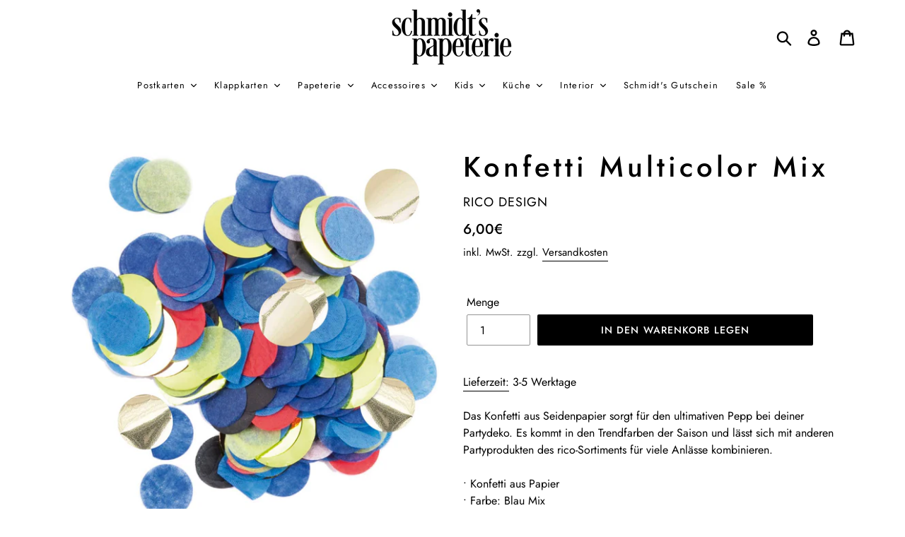

--- FILE ---
content_type: text/html; charset=utf-8
request_url: https://www.schmidts-papeterie.de/products/kopie-von-konfetti-irisierend
body_size: 21795
content:
<!doctype html>
<html class="no-js" lang="de">
<head>
    <!-- cookieoptimizer.com InjectCookieConsentScript START -->
    <script src="//app.cookieoptimizer.com/packs/js/cookieconsent-ddc0316cb295df0207b9.js" defer="defer"></script>
    <script type="text/javascript">
      window.handleCookieAccept = function() {};
      window.deferTrekkie = function(params) { window.handleCookieAccept = function(){ window.trekkie && typeof(window.trekkie.load) == 'function' && window.trekkie.load(params); }; };
      window.addEventListener('load', function() { initializeCookieConsent({"cookieconsent":{"content":{"message":"Wir verwenden Cookies. Um Dir einen uneingeschränkten Service zu gewährleisten, stimme der Cookie-Nutzung zu.\n\n","dismiss":"Dismiss","link":"mehr","deny":"ablehnen","allow":"Annehmen","href":"https://www.schmidts-papeterie.de/policies/privacy-policy","policy":"Cookie consent"},"palette":{"popup":{"background":"rgb(255, 255, 255)","text":"#000000","link":"#000000"},"button":{"background":"#000000","border":"#000000","text":"#ffffff"}},"theme":"classic","position":"bottom","type":"opt-in"},"euVisitorsOnly":false,"additionalAcceptScript":"","additionalRejectScript":"","additionalCookies":"","cleanupCookies":false,"consentLoggingEnabled":false,"shopifyId":"27141668963"}) });
    </script>
    <!-- cookieoptimizer.com InjectCookieConsentScript END -->

    
  <meta charset="utf-8">
  <meta http-equiv="X-UA-Compatible" content="IE=edge,chrome=1">
  <meta name="viewport" content="width=device-width,initial-scale=1">
  <meta name="theme-color" content="#000000">
  <link rel="canonical" href="https://www.schmidts-papeterie.de/products/kopie-von-konfetti-irisierend"><link rel="shortcut icon" href="//www.schmidts-papeterie.de/cdn/shop/files/schmidtspapeterie_Logo_2019_CMYK_3_32x32.png?v=1614297123" type="image/png"><title>Konfetti Multicolor Mix
&ndash; Schmidt&#39;s Papeterie</title><meta name="description" content="Das Konfetti aus Seidenpapier sorgt für den ultimativen Pepp bei deiner Partydeko. Es kommt in den Trendfarben der Saison und lässt sich mit anderen Partyprodukten des rico-Sortiments für viele Anlässe kombinieren.• Konfetti aus Papier • Farbe: Blau Mix• Inhalt: 20 g"><!-- /snippets/social-meta-tags.liquid -->




<meta property="og:site_name" content="Schmidt&#39;s Papeterie">
<meta property="og:url" content="https://www.schmidts-papeterie.de/products/kopie-von-konfetti-irisierend">
<meta property="og:title" content="Konfetti Multicolor Mix">
<meta property="og:type" content="product">
<meta property="og:description" content="Das Konfetti aus Seidenpapier sorgt für den ultimativen Pepp bei deiner Partydeko. Es kommt in den Trendfarben der Saison und lässt sich mit anderen Partyprodukten des rico-Sortiments für viele Anlässe kombinieren.• Konfetti aus Papier • Farbe: Blau Mix• Inhalt: 20 g">

  <meta property="og:price:amount" content="6,00">
  <meta property="og:price:currency" content="EUR">

<meta property="og:image" content="http://www.schmidts-papeterie.de/cdn/shop/products/99001.63.89_1_1200x1200.jpg?v=1618439621"><meta property="og:image" content="http://www.schmidts-papeterie.de/cdn/shop/products/99001.63.89_2_1200x1200.jpg?v=1618439625">
<meta property="og:image:secure_url" content="https://www.schmidts-papeterie.de/cdn/shop/products/99001.63.89_1_1200x1200.jpg?v=1618439621"><meta property="og:image:secure_url" content="https://www.schmidts-papeterie.de/cdn/shop/products/99001.63.89_2_1200x1200.jpg?v=1618439625">


<meta name="twitter:card" content="summary_large_image">
<meta name="twitter:title" content="Konfetti Multicolor Mix">
<meta name="twitter:description" content="Das Konfetti aus Seidenpapier sorgt für den ultimativen Pepp bei deiner Partydeko. Es kommt in den Trendfarben der Saison und lässt sich mit anderen Partyprodukten des rico-Sortiments für viele Anlässe kombinieren.• Konfetti aus Papier • Farbe: Blau Mix• Inhalt: 20 g">


  <link href="//www.schmidts-papeterie.de/cdn/shop/t/10/assets/theme.scss.css?v=37049104652196468131759260417" rel="stylesheet" type="text/css" media="all" />

  <script>
    var theme = {
      breakpoints: {
        narrowscreen: 500,
        medium: 750,
        large: 990,
        widescreen: 1400
      },
      strings: {
        addToCart: "In den Warenkorb legen",
        soldOut: "Ausverkauft",
        unavailable: "Nicht verfügbar",
        regularPrice: "Normaler Preis",
        salePrice: "Sonderpreis",
        sale: "Angebot",
        showMore: "Mehr anzeigen",
        showLess: "Weniger anzeigen",
        addressError: "Kann die Adresse nicht finden",
        addressNoResults: "Keine Ergebnisse für diese Adresse",
        addressQueryLimit: "Du hast die Google- API-Nutzungsgrenze überschritten. Betrachten wir zu einem \u003ca href=\"https:\/\/developers.google.com\/maps\/premium\/usage-limits\"\u003ePremium-Paket\u003c\/a\u003e zu aktualisieren.",
        authError: "Es gab ein Problem bei der Authentifizierung Ihres Google Maps-Kontos.",
        newWindow: "Öffnet ein neues Fenster.",
        external: "Öffnet externe Website.",
        newWindowExternal: "Öffnet externe Website in einem neuen Fenster.",
        removeLabel: "[product] entfernen",
        update: "Warenkorb aktualisieren",
        quantity: "Menge",
        discountedTotal: "Gesamtrabatt",
        regularTotal: "Normaler Gesamtpreis",
        priceColumn: "Rabattdetails findest du in der Preisspalte.",
        quantityMinimumMessage: "Die Menge muss 1 oder mehr sein",
        cartError: "Beim Aktualisieren des Warenkorbs ist ein Fehler aufgetreten. Bitte versuche es erneut.",
        removedItemMessage: "\u003cspan class=\"cart__removed-product-details\"\u003e([quantity]) [link]\u003c\/span\u003e aus deinem Warenkorb entfernt.",
        unitPrice: "Einzelpreis",
        unitPriceSeparator: "pro",
        oneCartCount: "1 Artikel",
        otherCartCount: "[count] Produkte",
        quantityLabel: "Menge: [count]"
      },
      moneyFormat: "{{amount_with_comma_separator}}€",
      moneyFormatWithCurrency: "{{amount_with_comma_separator}}€ EUR"
    }

    document.documentElement.className = document.documentElement.className.replace('no-js', 'js');
  </script><script src="//www.schmidts-papeterie.de/cdn/shop/t/10/assets/lazysizes.js?v=94224023136283657951588519768" async="async"></script>
  <script src="//www.schmidts-papeterie.de/cdn/shop/t/10/assets/vendor.js?v=12001839194546984181588519771" defer="defer"></script>
  <script src="//www.schmidts-papeterie.de/cdn/shop/t/10/assets/theme.js?v=71698164286224197501588541847" defer="defer"></script>

      <!-- cookieoptimizer.com PatchContentForHeader START --><script>window.performance && window.performance.mark && window.performance.mark('shopify.content_for_header.start');</script><meta name="google-site-verification" content="ot1gf7mgLXTxvgbE4Q46f0dLGeD4vaFVQIY40OyMMqQ">
<meta id="shopify-digital-wallet" name="shopify-digital-wallet" content="/27141668963/digital_wallets/dialog">
<meta name="shopify-checkout-api-token" content="27267af1eb4ed91279fe045504571ac2">
<meta id="in-context-paypal-metadata" data-shop-id="27141668963" data-venmo-supported="false" data-environment="production" data-locale="de_DE" data-paypal-v4="true" data-currency="EUR">
<link rel="alternate" type="application/json+oembed" href="https://www.schmidts-papeterie.de/products/kopie-von-konfetti-irisierend.oembed">
<script async="async" src="/checkouts/internal/preloads.js?locale=de-DE"></script>
<script id="apple-pay-shop-capabilities" type="application/json">{"shopId":27141668963,"countryCode":"DE","currencyCode":"EUR","merchantCapabilities":["supports3DS"],"merchantId":"gid:\/\/shopify\/Shop\/27141668963","merchantName":"Schmidt's Papeterie","requiredBillingContactFields":["postalAddress","email"],"requiredShippingContactFields":["postalAddress","email"],"shippingType":"shipping","supportedNetworks":["visa","maestro","masterCard","amex"],"total":{"type":"pending","label":"Schmidt's Papeterie","amount":"1.00"},"shopifyPaymentsEnabled":true,"supportsSubscriptions":true}</script>
<script id="shopify-features" type="application/json">{"accessToken":"27267af1eb4ed91279fe045504571ac2","betas":["rich-media-storefront-analytics"],"domain":"www.schmidts-papeterie.de","predictiveSearch":true,"shopId":27141668963,"locale":"de"}</script>
<script>var Shopify = Shopify || {};
Shopify.shop = "schmidtspapeterie.myshopify.com";
Shopify.locale = "de";
Shopify.currency = {"active":"EUR","rate":"1.0"};
Shopify.country = "DE";
Shopify.theme = {"name":"LIVETHEME","id":82202329187,"schema_name":"Debut","schema_version":"13.0.0","theme_store_id":796,"role":"main"};
Shopify.theme.handle = "null";
Shopify.theme.style = {"id":null,"handle":null};
Shopify.cdnHost = "www.schmidts-papeterie.de/cdn";
Shopify.routes = Shopify.routes || {};
Shopify.routes.root = "/";</script>
<script type="module">!function(o){(o.Shopify=o.Shopify||{}).modules=!0}(window);</script>
<script>!function(o){function n(){var o=[];function n(){o.push(Array.prototype.slice.apply(arguments))}return n.q=o,n}var t=o.Shopify=o.Shopify||{};t.loadFeatures=n(),t.autoloadFeatures=n()}(window);</script>
<script id="shop-js-analytics" type="application/json">{"pageType":"product"}</script>
<script defer="defer" async type="module" src="//www.schmidts-papeterie.de/cdn/shopifycloud/shop-js/modules/v2/client.init-shop-cart-sync_HUjMWWU5.de.esm.js"></script>
<script defer="defer" async type="module" src="//www.schmidts-papeterie.de/cdn/shopifycloud/shop-js/modules/v2/chunk.common_QpfDqRK1.esm.js"></script>
<script type="module">
  await import("//www.schmidts-papeterie.de/cdn/shopifycloud/shop-js/modules/v2/client.init-shop-cart-sync_HUjMWWU5.de.esm.js");
await import("//www.schmidts-papeterie.de/cdn/shopifycloud/shop-js/modules/v2/chunk.common_QpfDqRK1.esm.js");

  window.Shopify.SignInWithShop?.initShopCartSync?.({"fedCMEnabled":true,"windoidEnabled":true});

</script>
<script>(function() {
  var isLoaded = false;
  function asyncLoad() {
    if (isLoaded) return;
    isLoaded = true;
    var urls = ["https:\/\/chimpstatic.com\/mcjs-connected\/js\/users\/c326221f2ab7fe7deea9a97e0\/7b11361d1accf6128957851e0.js?shop=schmidtspapeterie.myshopify.com","https:\/\/eu1-search.doofinder.com\/5\/script\/5cae418b433c450d388c19281579b4b1.js?shop=schmidtspapeterie.myshopify.com","https:\/\/cdn.nfcube.com\/instafeed-7e6a62341598322b47ce658404366022.js?shop=schmidtspapeterie.myshopify.com"];
    for (var i = 0; i < urls.length; i++) {
      var s = document.createElement('script');
      s.type = 'text/javascript';
      s.async = true;
      s.src = urls[i];
      var x = document.getElementsByTagName('script')[0];
      x.parentNode.insertBefore(s, x);
    }
  };
  if(window.attachEvent) {
    window.attachEvent('onload', asyncLoad);
  } else {
    window.addEventListener('load', asyncLoad, false);
  }
})();</script>
<script id="__st">var __st={"a":27141668963,"offset":3600,"reqid":"ec6de7b0-2355-4e72-beb8-29fbd8f43251-1768829377","pageurl":"www.schmidts-papeterie.de\/products\/kopie-von-konfetti-irisierend","u":"939cc44f8def","p":"product","rtyp":"product","rid":6553475448931};</script>
<script>window.ShopifyPaypalV4VisibilityTracking = true;</script>
<script id="captcha-bootstrap">!function(){'use strict';const t='contact',e='account',n='new_comment',o=[[t,t],['blogs',n],['comments',n],[t,'customer']],c=[[e,'customer_login'],[e,'guest_login'],[e,'recover_customer_password'],[e,'create_customer']],r=t=>t.map((([t,e])=>`form[action*='/${t}']:not([data-nocaptcha='true']) input[name='form_type'][value='${e}']`)).join(','),a=t=>()=>t?[...document.querySelectorAll(t)].map((t=>t.form)):[];function s(){const t=[...o],e=r(t);return a(e)}const i='password',u='form_key',d=['recaptcha-v3-token','g-recaptcha-response','h-captcha-response',i],f=()=>{try{return window.sessionStorage}catch{return}},m='__shopify_v',_=t=>t.elements[u];function p(t,e,n=!1){try{const o=window.sessionStorage,c=JSON.parse(o.getItem(e)),{data:r}=function(t){const{data:e,action:n}=t;return t[m]||n?{data:e,action:n}:{data:t,action:n}}(c);for(const[e,n]of Object.entries(r))t.elements[e]&&(t.elements[e].value=n);n&&o.removeItem(e)}catch(o){console.error('form repopulation failed',{error:o})}}const l='form_type',E='cptcha';function T(t){t.dataset[E]=!0}const w=window,h=w.document,L='Shopify',v='ce_forms',y='captcha';let A=!1;((t,e)=>{const n=(g='f06e6c50-85a8-45c8-87d0-21a2b65856fe',I='https://cdn.shopify.com/shopifycloud/storefront-forms-hcaptcha/ce_storefront_forms_captcha_hcaptcha.v1.5.2.iife.js',D={infoText:'Durch hCaptcha geschützt',privacyText:'Datenschutz',termsText:'Allgemeine Geschäftsbedingungen'},(t,e,n)=>{const o=w[L][v],c=o.bindForm;if(c)return c(t,g,e,D).then(n);var r;o.q.push([[t,g,e,D],n]),r=I,A||(h.body.append(Object.assign(h.createElement('script'),{id:'captcha-provider',async:!0,src:r})),A=!0)});var g,I,D;w[L]=w[L]||{},w[L][v]=w[L][v]||{},w[L][v].q=[],w[L][y]=w[L][y]||{},w[L][y].protect=function(t,e){n(t,void 0,e),T(t)},Object.freeze(w[L][y]),function(t,e,n,w,h,L){const[v,y,A,g]=function(t,e,n){const i=e?o:[],u=t?c:[],d=[...i,...u],f=r(d),m=r(i),_=r(d.filter((([t,e])=>n.includes(e))));return[a(f),a(m),a(_),s()]}(w,h,L),I=t=>{const e=t.target;return e instanceof HTMLFormElement?e:e&&e.form},D=t=>v().includes(t);t.addEventListener('submit',(t=>{const e=I(t);if(!e)return;const n=D(e)&&!e.dataset.hcaptchaBound&&!e.dataset.recaptchaBound,o=_(e),c=g().includes(e)&&(!o||!o.value);(n||c)&&t.preventDefault(),c&&!n&&(function(t){try{if(!f())return;!function(t){const e=f();if(!e)return;const n=_(t);if(!n)return;const o=n.value;o&&e.removeItem(o)}(t);const e=Array.from(Array(32),(()=>Math.random().toString(36)[2])).join('');!function(t,e){_(t)||t.append(Object.assign(document.createElement('input'),{type:'hidden',name:u})),t.elements[u].value=e}(t,e),function(t,e){const n=f();if(!n)return;const o=[...t.querySelectorAll(`input[type='${i}']`)].map((({name:t})=>t)),c=[...d,...o],r={};for(const[a,s]of new FormData(t).entries())c.includes(a)||(r[a]=s);n.setItem(e,JSON.stringify({[m]:1,action:t.action,data:r}))}(t,e)}catch(e){console.error('failed to persist form',e)}}(e),e.submit())}));const S=(t,e)=>{t&&!t.dataset[E]&&(n(t,e.some((e=>e===t))),T(t))};for(const o of['focusin','change'])t.addEventListener(o,(t=>{const e=I(t);D(e)&&S(e,y())}));const B=e.get('form_key'),M=e.get(l),P=B&&M;t.addEventListener('DOMContentLoaded',(()=>{const t=y();if(P)for(const e of t)e.elements[l].value===M&&p(e,B);[...new Set([...A(),...v().filter((t=>'true'===t.dataset.shopifyCaptcha))])].forEach((e=>S(e,t)))}))}(h,new URLSearchParams(w.location.search),n,t,e,['guest_login'])})(!0,!0)}();</script>
<script integrity="sha256-4kQ18oKyAcykRKYeNunJcIwy7WH5gtpwJnB7kiuLZ1E=" data-source-attribution="shopify.loadfeatures" defer="defer" src="//www.schmidts-papeterie.de/cdn/shopifycloud/storefront/assets/storefront/load_feature-a0a9edcb.js" crossorigin="anonymous"></script>
<script data-source-attribution="shopify.dynamic_checkout.dynamic.init">var Shopify=Shopify||{};Shopify.PaymentButton=Shopify.PaymentButton||{isStorefrontPortableWallets:!0,init:function(){window.Shopify.PaymentButton.init=function(){};var t=document.createElement("script");t.src="https://www.schmidts-papeterie.de/cdn/shopifycloud/portable-wallets/latest/portable-wallets.de.js",t.type="module",document.head.appendChild(t)}};
</script>
<script data-source-attribution="shopify.dynamic_checkout.buyer_consent">
  function portableWalletsHideBuyerConsent(e){var t=document.getElementById("shopify-buyer-consent"),n=document.getElementById("shopify-subscription-policy-button");t&&n&&(t.classList.add("hidden"),t.setAttribute("aria-hidden","true"),n.removeEventListener("click",e))}function portableWalletsShowBuyerConsent(e){var t=document.getElementById("shopify-buyer-consent"),n=document.getElementById("shopify-subscription-policy-button");t&&n&&(t.classList.remove("hidden"),t.removeAttribute("aria-hidden"),n.addEventListener("click",e))}window.Shopify?.PaymentButton&&(window.Shopify.PaymentButton.hideBuyerConsent=portableWalletsHideBuyerConsent,window.Shopify.PaymentButton.showBuyerConsent=portableWalletsShowBuyerConsent);
</script>
<script data-source-attribution="shopify.dynamic_checkout.cart.bootstrap">document.addEventListener("DOMContentLoaded",(function(){function t(){return document.querySelector("shopify-accelerated-checkout-cart, shopify-accelerated-checkout")}if(t())Shopify.PaymentButton.init();else{new MutationObserver((function(e,n){t()&&(Shopify.PaymentButton.init(),n.disconnect())})).observe(document.body,{childList:!0,subtree:!0})}}));
</script>
<link id="shopify-accelerated-checkout-styles" rel="stylesheet" media="screen" href="https://www.schmidts-papeterie.de/cdn/shopifycloud/portable-wallets/latest/accelerated-checkout-backwards-compat.css" crossorigin="anonymous">
<style id="shopify-accelerated-checkout-cart">
        #shopify-buyer-consent {
  margin-top: 1em;
  display: inline-block;
  width: 100%;
}

#shopify-buyer-consent.hidden {
  display: none;
}

#shopify-subscription-policy-button {
  background: none;
  border: none;
  padding: 0;
  text-decoration: underline;
  font-size: inherit;
  cursor: pointer;
}

#shopify-subscription-policy-button::before {
  box-shadow: none;
}

      </style>

<script>window.performance && window.performance.mark && window.performance.mark('shopify.content_for_header.end');</script>

    <!-- cookieoptimizer.com PatchContentForHeader END -->
    <script src="//ajax.googleapis.com/ajax/libs/jquery/2.2.3/jquery.min.js" type="text/javascript"></script>
    <script src="//ajax.googleapis.com/ajax/libs/jqueryui/1.9.2/jquery-ui.min.js" type="text/javascript" defer="defer"></script>
  
  <meta name="google-site-verification" content="Sgg7HpZL3iILrz1mQbufpVGq3cbY4PqyTvM2bCOK22U" />

  
<link href="https://monorail-edge.shopifysvc.com" rel="dns-prefetch">
<script>(function(){if ("sendBeacon" in navigator && "performance" in window) {try {var session_token_from_headers = performance.getEntriesByType('navigation')[0].serverTiming.find(x => x.name == '_s').description;} catch {var session_token_from_headers = undefined;}var session_cookie_matches = document.cookie.match(/_shopify_s=([^;]*)/);var session_token_from_cookie = session_cookie_matches && session_cookie_matches.length === 2 ? session_cookie_matches[1] : "";var session_token = session_token_from_headers || session_token_from_cookie || "";function handle_abandonment_event(e) {var entries = performance.getEntries().filter(function(entry) {return /monorail-edge.shopifysvc.com/.test(entry.name);});if (!window.abandonment_tracked && entries.length === 0) {window.abandonment_tracked = true;var currentMs = Date.now();var navigation_start = performance.timing.navigationStart;var payload = {shop_id: 27141668963,url: window.location.href,navigation_start,duration: currentMs - navigation_start,session_token,page_type: "product"};window.navigator.sendBeacon("https://monorail-edge.shopifysvc.com/v1/produce", JSON.stringify({schema_id: "online_store_buyer_site_abandonment/1.1",payload: payload,metadata: {event_created_at_ms: currentMs,event_sent_at_ms: currentMs}}));}}window.addEventListener('pagehide', handle_abandonment_event);}}());</script>
<script id="web-pixels-manager-setup">(function e(e,d,r,n,o){if(void 0===o&&(o={}),!Boolean(null===(a=null===(i=window.Shopify)||void 0===i?void 0:i.analytics)||void 0===a?void 0:a.replayQueue)){var i,a;window.Shopify=window.Shopify||{};var t=window.Shopify;t.analytics=t.analytics||{};var s=t.analytics;s.replayQueue=[],s.publish=function(e,d,r){return s.replayQueue.push([e,d,r]),!0};try{self.performance.mark("wpm:start")}catch(e){}var l=function(){var e={modern:/Edge?\/(1{2}[4-9]|1[2-9]\d|[2-9]\d{2}|\d{4,})\.\d+(\.\d+|)|Firefox\/(1{2}[4-9]|1[2-9]\d|[2-9]\d{2}|\d{4,})\.\d+(\.\d+|)|Chrom(ium|e)\/(9{2}|\d{3,})\.\d+(\.\d+|)|(Maci|X1{2}).+ Version\/(15\.\d+|(1[6-9]|[2-9]\d|\d{3,})\.\d+)([,.]\d+|)( \(\w+\)|)( Mobile\/\w+|) Safari\/|Chrome.+OPR\/(9{2}|\d{3,})\.\d+\.\d+|(CPU[ +]OS|iPhone[ +]OS|CPU[ +]iPhone|CPU IPhone OS|CPU iPad OS)[ +]+(15[._]\d+|(1[6-9]|[2-9]\d|\d{3,})[._]\d+)([._]\d+|)|Android:?[ /-](13[3-9]|1[4-9]\d|[2-9]\d{2}|\d{4,})(\.\d+|)(\.\d+|)|Android.+Firefox\/(13[5-9]|1[4-9]\d|[2-9]\d{2}|\d{4,})\.\d+(\.\d+|)|Android.+Chrom(ium|e)\/(13[3-9]|1[4-9]\d|[2-9]\d{2}|\d{4,})\.\d+(\.\d+|)|SamsungBrowser\/([2-9]\d|\d{3,})\.\d+/,legacy:/Edge?\/(1[6-9]|[2-9]\d|\d{3,})\.\d+(\.\d+|)|Firefox\/(5[4-9]|[6-9]\d|\d{3,})\.\d+(\.\d+|)|Chrom(ium|e)\/(5[1-9]|[6-9]\d|\d{3,})\.\d+(\.\d+|)([\d.]+$|.*Safari\/(?![\d.]+ Edge\/[\d.]+$))|(Maci|X1{2}).+ Version\/(10\.\d+|(1[1-9]|[2-9]\d|\d{3,})\.\d+)([,.]\d+|)( \(\w+\)|)( Mobile\/\w+|) Safari\/|Chrome.+OPR\/(3[89]|[4-9]\d|\d{3,})\.\d+\.\d+|(CPU[ +]OS|iPhone[ +]OS|CPU[ +]iPhone|CPU IPhone OS|CPU iPad OS)[ +]+(10[._]\d+|(1[1-9]|[2-9]\d|\d{3,})[._]\d+)([._]\d+|)|Android:?[ /-](13[3-9]|1[4-9]\d|[2-9]\d{2}|\d{4,})(\.\d+|)(\.\d+|)|Mobile Safari.+OPR\/([89]\d|\d{3,})\.\d+\.\d+|Android.+Firefox\/(13[5-9]|1[4-9]\d|[2-9]\d{2}|\d{4,})\.\d+(\.\d+|)|Android.+Chrom(ium|e)\/(13[3-9]|1[4-9]\d|[2-9]\d{2}|\d{4,})\.\d+(\.\d+|)|Android.+(UC? ?Browser|UCWEB|U3)[ /]?(15\.([5-9]|\d{2,})|(1[6-9]|[2-9]\d|\d{3,})\.\d+)\.\d+|SamsungBrowser\/(5\.\d+|([6-9]|\d{2,})\.\d+)|Android.+MQ{2}Browser\/(14(\.(9|\d{2,})|)|(1[5-9]|[2-9]\d|\d{3,})(\.\d+|))(\.\d+|)|K[Aa][Ii]OS\/(3\.\d+|([4-9]|\d{2,})\.\d+)(\.\d+|)/},d=e.modern,r=e.legacy,n=navigator.userAgent;return n.match(d)?"modern":n.match(r)?"legacy":"unknown"}(),u="modern"===l?"modern":"legacy",c=(null!=n?n:{modern:"",legacy:""})[u],f=function(e){return[e.baseUrl,"/wpm","/b",e.hashVersion,"modern"===e.buildTarget?"m":"l",".js"].join("")}({baseUrl:d,hashVersion:r,buildTarget:u}),m=function(e){var d=e.version,r=e.bundleTarget,n=e.surface,o=e.pageUrl,i=e.monorailEndpoint;return{emit:function(e){var a=e.status,t=e.errorMsg,s=(new Date).getTime(),l=JSON.stringify({metadata:{event_sent_at_ms:s},events:[{schema_id:"web_pixels_manager_load/3.1",payload:{version:d,bundle_target:r,page_url:o,status:a,surface:n,error_msg:t},metadata:{event_created_at_ms:s}}]});if(!i)return console&&console.warn&&console.warn("[Web Pixels Manager] No Monorail endpoint provided, skipping logging."),!1;try{return self.navigator.sendBeacon.bind(self.navigator)(i,l)}catch(e){}var u=new XMLHttpRequest;try{return u.open("POST",i,!0),u.setRequestHeader("Content-Type","text/plain"),u.send(l),!0}catch(e){return console&&console.warn&&console.warn("[Web Pixels Manager] Got an unhandled error while logging to Monorail."),!1}}}}({version:r,bundleTarget:l,surface:e.surface,pageUrl:self.location.href,monorailEndpoint:e.monorailEndpoint});try{o.browserTarget=l,function(e){var d=e.src,r=e.async,n=void 0===r||r,o=e.onload,i=e.onerror,a=e.sri,t=e.scriptDataAttributes,s=void 0===t?{}:t,l=document.createElement("script"),u=document.querySelector("head"),c=document.querySelector("body");if(l.async=n,l.src=d,a&&(l.integrity=a,l.crossOrigin="anonymous"),s)for(var f in s)if(Object.prototype.hasOwnProperty.call(s,f))try{l.dataset[f]=s[f]}catch(e){}if(o&&l.addEventListener("load",o),i&&l.addEventListener("error",i),u)u.appendChild(l);else{if(!c)throw new Error("Did not find a head or body element to append the script");c.appendChild(l)}}({src:f,async:!0,onload:function(){if(!function(){var e,d;return Boolean(null===(d=null===(e=window.Shopify)||void 0===e?void 0:e.analytics)||void 0===d?void 0:d.initialized)}()){var d=window.webPixelsManager.init(e)||void 0;if(d){var r=window.Shopify.analytics;r.replayQueue.forEach((function(e){var r=e[0],n=e[1],o=e[2];d.publishCustomEvent(r,n,o)})),r.replayQueue=[],r.publish=d.publishCustomEvent,r.visitor=d.visitor,r.initialized=!0}}},onerror:function(){return m.emit({status:"failed",errorMsg:"".concat(f," has failed to load")})},sri:function(e){var d=/^sha384-[A-Za-z0-9+/=]+$/;return"string"==typeof e&&d.test(e)}(c)?c:"",scriptDataAttributes:o}),m.emit({status:"loading"})}catch(e){m.emit({status:"failed",errorMsg:(null==e?void 0:e.message)||"Unknown error"})}}})({shopId: 27141668963,storefrontBaseUrl: "https://www.schmidts-papeterie.de",extensionsBaseUrl: "https://extensions.shopifycdn.com/cdn/shopifycloud/web-pixels-manager",monorailEndpoint: "https://monorail-edge.shopifysvc.com/unstable/produce_batch",surface: "storefront-renderer",enabledBetaFlags: ["2dca8a86"],webPixelsConfigList: [{"id":"1223229704","configuration":"{\"config\":\"{\\\"pixel_id\\\":\\\"AW-698355270\\\",\\\"target_country\\\":\\\"DE\\\",\\\"gtag_events\\\":[{\\\"type\\\":\\\"page_view\\\",\\\"action_label\\\":\\\"AW-698355270\\\/W6c9CIPej8cBEMacgM0C\\\"},{\\\"type\\\":\\\"purchase\\\",\\\"action_label\\\":\\\"AW-698355270\\\/F8fCCIbej8cBEMacgM0C\\\"},{\\\"type\\\":\\\"view_item\\\",\\\"action_label\\\":\\\"AW-698355270\\\/NZQnCInej8cBEMacgM0C\\\"},{\\\"type\\\":\\\"add_to_cart\\\",\\\"action_label\\\":\\\"AW-698355270\\\/W-OMCIzej8cBEMacgM0C\\\"},{\\\"type\\\":\\\"begin_checkout\\\",\\\"action_label\\\":\\\"AW-698355270\\\/3IKDCI_ej8cBEMacgM0C\\\"},{\\\"type\\\":\\\"search\\\",\\\"action_label\\\":\\\"AW-698355270\\\/6Ye8CNDyj8cBEMacgM0C\\\"},{\\\"type\\\":\\\"add_payment_info\\\",\\\"action_label\\\":\\\"AW-698355270\\\/sh_3CNPyj8cBEMacgM0C\\\"}],\\\"enable_monitoring_mode\\\":false}\"}","eventPayloadVersion":"v1","runtimeContext":"OPEN","scriptVersion":"b2a88bafab3e21179ed38636efcd8a93","type":"APP","apiClientId":1780363,"privacyPurposes":[],"dataSharingAdjustments":{"protectedCustomerApprovalScopes":["read_customer_address","read_customer_email","read_customer_name","read_customer_personal_data","read_customer_phone"]}},{"id":"479658248","configuration":"{\"pixel_id\":\"1214987315371014\",\"pixel_type\":\"facebook_pixel\",\"metaapp_system_user_token\":\"-\"}","eventPayloadVersion":"v1","runtimeContext":"OPEN","scriptVersion":"ca16bc87fe92b6042fbaa3acc2fbdaa6","type":"APP","apiClientId":2329312,"privacyPurposes":["ANALYTICS","MARKETING","SALE_OF_DATA"],"dataSharingAdjustments":{"protectedCustomerApprovalScopes":["read_customer_address","read_customer_email","read_customer_name","read_customer_personal_data","read_customer_phone"]}},{"id":"187138312","eventPayloadVersion":"v1","runtimeContext":"LAX","scriptVersion":"1","type":"CUSTOM","privacyPurposes":["ANALYTICS"],"name":"Google Analytics tag (migrated)"},{"id":"shopify-app-pixel","configuration":"{}","eventPayloadVersion":"v1","runtimeContext":"STRICT","scriptVersion":"0450","apiClientId":"shopify-pixel","type":"APP","privacyPurposes":["ANALYTICS","MARKETING"]},{"id":"shopify-custom-pixel","eventPayloadVersion":"v1","runtimeContext":"LAX","scriptVersion":"0450","apiClientId":"shopify-pixel","type":"CUSTOM","privacyPurposes":["ANALYTICS","MARKETING"]}],isMerchantRequest: false,initData: {"shop":{"name":"Schmidt's Papeterie","paymentSettings":{"currencyCode":"EUR"},"myshopifyDomain":"schmidtspapeterie.myshopify.com","countryCode":"DE","storefrontUrl":"https:\/\/www.schmidts-papeterie.de"},"customer":null,"cart":null,"checkout":null,"productVariants":[{"price":{"amount":6.0,"currencyCode":"EUR"},"product":{"title":"Konfetti Multicolor Mix","vendor":"Rico Design","id":"6553475448931","untranslatedTitle":"Konfetti Multicolor Mix","url":"\/products\/kopie-von-konfetti-irisierend","type":"Kids"},"id":"39318678372451","image":{"src":"\/\/www.schmidts-papeterie.de\/cdn\/shop\/products\/99001.63.89_1.jpg?v=1618439621"},"sku":"","title":"Default Title","untranslatedTitle":"Default Title"}],"purchasingCompany":null},},"https://www.schmidts-papeterie.de/cdn","fcfee988w5aeb613cpc8e4bc33m6693e112",{"modern":"","legacy":""},{"shopId":"27141668963","storefrontBaseUrl":"https:\/\/www.schmidts-papeterie.de","extensionBaseUrl":"https:\/\/extensions.shopifycdn.com\/cdn\/shopifycloud\/web-pixels-manager","surface":"storefront-renderer","enabledBetaFlags":"[\"2dca8a86\"]","isMerchantRequest":"false","hashVersion":"fcfee988w5aeb613cpc8e4bc33m6693e112","publish":"custom","events":"[[\"page_viewed\",{}],[\"product_viewed\",{\"productVariant\":{\"price\":{\"amount\":6.0,\"currencyCode\":\"EUR\"},\"product\":{\"title\":\"Konfetti Multicolor Mix\",\"vendor\":\"Rico Design\",\"id\":\"6553475448931\",\"untranslatedTitle\":\"Konfetti Multicolor Mix\",\"url\":\"\/products\/kopie-von-konfetti-irisierend\",\"type\":\"Kids\"},\"id\":\"39318678372451\",\"image\":{\"src\":\"\/\/www.schmidts-papeterie.de\/cdn\/shop\/products\/99001.63.89_1.jpg?v=1618439621\"},\"sku\":\"\",\"title\":\"Default Title\",\"untranslatedTitle\":\"Default Title\"}}]]"});</script><script>
  window.ShopifyAnalytics = window.ShopifyAnalytics || {};
  window.ShopifyAnalytics.meta = window.ShopifyAnalytics.meta || {};
  window.ShopifyAnalytics.meta.currency = 'EUR';
  var meta = {"product":{"id":6553475448931,"gid":"gid:\/\/shopify\/Product\/6553475448931","vendor":"Rico Design","type":"Kids","handle":"kopie-von-konfetti-irisierend","variants":[{"id":39318678372451,"price":600,"name":"Konfetti Multicolor Mix","public_title":null,"sku":""}],"remote":false},"page":{"pageType":"product","resourceType":"product","resourceId":6553475448931,"requestId":"ec6de7b0-2355-4e72-beb8-29fbd8f43251-1768829377"}};
  for (var attr in meta) {
    window.ShopifyAnalytics.meta[attr] = meta[attr];
  }
</script>
<script class="analytics">
  (function () {
    var customDocumentWrite = function(content) {
      var jquery = null;

      if (window.jQuery) {
        jquery = window.jQuery;
      } else if (window.Checkout && window.Checkout.$) {
        jquery = window.Checkout.$;
      }

      if (jquery) {
        jquery('body').append(content);
      }
    };

    var hasLoggedConversion = function(token) {
      if (token) {
        return document.cookie.indexOf('loggedConversion=' + token) !== -1;
      }
      return false;
    }

    var setCookieIfConversion = function(token) {
      if (token) {
        var twoMonthsFromNow = new Date(Date.now());
        twoMonthsFromNow.setMonth(twoMonthsFromNow.getMonth() + 2);

        document.cookie = 'loggedConversion=' + token + '; expires=' + twoMonthsFromNow;
      }
    }

    var trekkie = window.ShopifyAnalytics.lib = window.trekkie = window.trekkie || [];
    if (trekkie.integrations) {
      return;
    }
    trekkie.methods = [
      'identify',
      'page',
      'ready',
      'track',
      'trackForm',
      'trackLink'
    ];
    trekkie.factory = function(method) {
      return function() {
        var args = Array.prototype.slice.call(arguments);
        args.unshift(method);
        trekkie.push(args);
        return trekkie;
      };
    };
    for (var i = 0; i < trekkie.methods.length; i++) {
      var key = trekkie.methods[i];
      trekkie[key] = trekkie.factory(key);
    }
    trekkie.load = function(config) {
      trekkie.config = config || {};
      trekkie.config.initialDocumentCookie = document.cookie;
      var first = document.getElementsByTagName('script')[0];
      var script = document.createElement('script');
      script.type = 'text/javascript';
      script.onerror = function(e) {
        var scriptFallback = document.createElement('script');
        scriptFallback.type = 'text/javascript';
        scriptFallback.onerror = function(error) {
                var Monorail = {
      produce: function produce(monorailDomain, schemaId, payload) {
        var currentMs = new Date().getTime();
        var event = {
          schema_id: schemaId,
          payload: payload,
          metadata: {
            event_created_at_ms: currentMs,
            event_sent_at_ms: currentMs
          }
        };
        return Monorail.sendRequest("https://" + monorailDomain + "/v1/produce", JSON.stringify(event));
      },
      sendRequest: function sendRequest(endpointUrl, payload) {
        // Try the sendBeacon API
        if (window && window.navigator && typeof window.navigator.sendBeacon === 'function' && typeof window.Blob === 'function' && !Monorail.isIos12()) {
          var blobData = new window.Blob([payload], {
            type: 'text/plain'
          });

          if (window.navigator.sendBeacon(endpointUrl, blobData)) {
            return true;
          } // sendBeacon was not successful

        } // XHR beacon

        var xhr = new XMLHttpRequest();

        try {
          xhr.open('POST', endpointUrl);
          xhr.setRequestHeader('Content-Type', 'text/plain');
          xhr.send(payload);
        } catch (e) {
          console.log(e);
        }

        return false;
      },
      isIos12: function isIos12() {
        return window.navigator.userAgent.lastIndexOf('iPhone; CPU iPhone OS 12_') !== -1 || window.navigator.userAgent.lastIndexOf('iPad; CPU OS 12_') !== -1;
      }
    };
    Monorail.produce('monorail-edge.shopifysvc.com',
      'trekkie_storefront_load_errors/1.1',
      {shop_id: 27141668963,
      theme_id: 82202329187,
      app_name: "storefront",
      context_url: window.location.href,
      source_url: "//www.schmidts-papeterie.de/cdn/s/trekkie.storefront.cd680fe47e6c39ca5d5df5f0a32d569bc48c0f27.min.js"});

        };
        scriptFallback.async = true;
        scriptFallback.src = '//www.schmidts-papeterie.de/cdn/s/trekkie.storefront.cd680fe47e6c39ca5d5df5f0a32d569bc48c0f27.min.js';
        first.parentNode.insertBefore(scriptFallback, first);
      };
      script.async = true;
      script.src = '//www.schmidts-papeterie.de/cdn/s/trekkie.storefront.cd680fe47e6c39ca5d5df5f0a32d569bc48c0f27.min.js';
      first.parentNode.insertBefore(script, first);
    };
    trekkie.load(
      {"Trekkie":{"appName":"storefront","development":false,"defaultAttributes":{"shopId":27141668963,"isMerchantRequest":null,"themeId":82202329187,"themeCityHash":"11190274349121168539","contentLanguage":"de","currency":"EUR","eventMetadataId":"caa2fa39-9e5f-4ea2-83cd-49d13943e9bb"},"isServerSideCookieWritingEnabled":true,"monorailRegion":"shop_domain","enabledBetaFlags":["65f19447"]},"Session Attribution":{},"S2S":{"facebookCapiEnabled":false,"source":"trekkie-storefront-renderer","apiClientId":580111}}
    );

    var loaded = false;
    trekkie.ready(function() {
      if (loaded) return;
      loaded = true;

      window.ShopifyAnalytics.lib = window.trekkie;

      var originalDocumentWrite = document.write;
      document.write = customDocumentWrite;
      try { window.ShopifyAnalytics.merchantGoogleAnalytics.call(this); } catch(error) {};
      document.write = originalDocumentWrite;

      window.ShopifyAnalytics.lib.page(null,{"pageType":"product","resourceType":"product","resourceId":6553475448931,"requestId":"ec6de7b0-2355-4e72-beb8-29fbd8f43251-1768829377","shopifyEmitted":true});

      var match = window.location.pathname.match(/checkouts\/(.+)\/(thank_you|post_purchase)/)
      var token = match? match[1]: undefined;
      if (!hasLoggedConversion(token)) {
        setCookieIfConversion(token);
        window.ShopifyAnalytics.lib.track("Viewed Product",{"currency":"EUR","variantId":39318678372451,"productId":6553475448931,"productGid":"gid:\/\/shopify\/Product\/6553475448931","name":"Konfetti Multicolor Mix","price":"6.00","sku":"","brand":"Rico Design","variant":null,"category":"Kids","nonInteraction":true,"remote":false},undefined,undefined,{"shopifyEmitted":true});
      window.ShopifyAnalytics.lib.track("monorail:\/\/trekkie_storefront_viewed_product\/1.1",{"currency":"EUR","variantId":39318678372451,"productId":6553475448931,"productGid":"gid:\/\/shopify\/Product\/6553475448931","name":"Konfetti Multicolor Mix","price":"6.00","sku":"","brand":"Rico Design","variant":null,"category":"Kids","nonInteraction":true,"remote":false,"referer":"https:\/\/www.schmidts-papeterie.de\/products\/kopie-von-konfetti-irisierend"});
      }
    });


        var eventsListenerScript = document.createElement('script');
        eventsListenerScript.async = true;
        eventsListenerScript.src = "//www.schmidts-papeterie.de/cdn/shopifycloud/storefront/assets/shop_events_listener-3da45d37.js";
        document.getElementsByTagName('head')[0].appendChild(eventsListenerScript);

})();</script>
  <script>
  if (!window.ga || (window.ga && typeof window.ga !== 'function')) {
    window.ga = function ga() {
      (window.ga.q = window.ga.q || []).push(arguments);
      if (window.Shopify && window.Shopify.analytics && typeof window.Shopify.analytics.publish === 'function') {
        window.Shopify.analytics.publish("ga_stub_called", {}, {sendTo: "google_osp_migration"});
      }
      console.error("Shopify's Google Analytics stub called with:", Array.from(arguments), "\nSee https://help.shopify.com/manual/promoting-marketing/pixels/pixel-migration#google for more information.");
    };
    if (window.Shopify && window.Shopify.analytics && typeof window.Shopify.analytics.publish === 'function') {
      window.Shopify.analytics.publish("ga_stub_initialized", {}, {sendTo: "google_osp_migration"});
    }
  }
</script>
<script
  defer
  src="https://www.schmidts-papeterie.de/cdn/shopifycloud/perf-kit/shopify-perf-kit-3.0.4.min.js"
  data-application="storefront-renderer"
  data-shop-id="27141668963"
  data-render-region="gcp-us-east1"
  data-page-type="product"
  data-theme-instance-id="82202329187"
  data-theme-name="Debut"
  data-theme-version="13.0.0"
  data-monorail-region="shop_domain"
  data-resource-timing-sampling-rate="10"
  data-shs="true"
  data-shs-beacon="true"
  data-shs-export-with-fetch="true"
  data-shs-logs-sample-rate="1"
  data-shs-beacon-endpoint="https://www.schmidts-papeterie.de/api/collect"
></script>
</head>

<body class="template-product">
  <a class="in-page-link visually-hidden skip-link" href="#MainContent">Direkt zum Inhalt</a>

  <div id="SearchDrawer" class="search-bar drawer drawer--top" role="dialog" aria-modal="true" aria-label="Suchen">
    <div class="search-bar__table">
      <div class="search-bar__table-cell search-bar__form-wrapper">
        <form class="search search-bar__form" action="/search" method="get" role="search">
          <input class="search__input search-bar__input" type="search" name="q" value="" placeholder="Suchen" aria-label="Suchen">
          <button class="search-bar__submit search__submit btn--link" type="submit">
            <svg aria-hidden="true" focusable="false" role="presentation" class="icon icon-search" viewBox="0 0 37 40"><path d="M35.6 36l-9.8-9.8c4.1-5.4 3.6-13.2-1.3-18.1-5.4-5.4-14.2-5.4-19.7 0-5.4 5.4-5.4 14.2 0 19.7 2.6 2.6 6.1 4.1 9.8 4.1 3 0 5.9-1 8.3-2.8l9.8 9.8c.4.4.9.6 1.4.6s1-.2 1.4-.6c.9-.9.9-2.1.1-2.9zm-20.9-8.2c-2.6 0-5.1-1-7-2.9-3.9-3.9-3.9-10.1 0-14C9.6 9 12.2 8 14.7 8s5.1 1 7 2.9c3.9 3.9 3.9 10.1 0 14-1.9 1.9-4.4 2.9-7 2.9z"/></svg>
            <span class="icon__fallback-text">Suchen</span>
          </button>
        </form>
      </div>
      <div class="search-bar__table-cell text-right">
        <button type="button" class="btn--link search-bar__close js-drawer-close">
          <svg aria-hidden="true" focusable="false" role="presentation" class="icon icon-close" viewBox="0 0 40 40"><path d="M23.868 20.015L39.117 4.78c1.11-1.108 1.11-2.77 0-3.877-1.109-1.108-2.773-1.108-3.882 0L19.986 16.137 4.737.904C3.628-.204 1.965-.204.856.904c-1.11 1.108-1.11 2.77 0 3.877l15.249 15.234L.855 35.248c-1.108 1.108-1.108 2.77 0 3.877.555.554 1.248.831 1.942.831s1.386-.277 1.94-.83l15.25-15.234 15.248 15.233c.555.554 1.248.831 1.941.831s1.387-.277 1.941-.83c1.11-1.109 1.11-2.77 0-3.878L23.868 20.015z" class="layer"/></svg>
          <span class="icon__fallback-text">Schließen (esc)</span>
        </button>
      </div>
    </div>
  </div><style data-shopify>

  .cart-popup {
    box-shadow: 1px 1px 10px 2px rgba(232, 233, 235, 0.5);
  }</style><div class="cart-popup-wrapper cart-popup-wrapper--hidden" role="dialog" aria-modal="true" aria-labelledby="CartPopupHeading" data-cart-popup-wrapper>
  <div class="cart-popup" data-cart-popup tabindex="-1">
    <h2 id="CartPopupHeading" class="cart-popup__heading">Zum Warenkorb hinzugefügt</h2>
    <button class="cart-popup__close" aria-label="Schließen" data-cart-popup-close><svg aria-hidden="true" focusable="false" role="presentation" class="icon icon-close" viewBox="0 0 40 40"><path d="M23.868 20.015L39.117 4.78c1.11-1.108 1.11-2.77 0-3.877-1.109-1.108-2.773-1.108-3.882 0L19.986 16.137 4.737.904C3.628-.204 1.965-.204.856.904c-1.11 1.108-1.11 2.77 0 3.877l15.249 15.234L.855 35.248c-1.108 1.108-1.108 2.77 0 3.877.555.554 1.248.831 1.942.831s1.386-.277 1.94-.83l15.25-15.234 15.248 15.233c.555.554 1.248.831 1.941.831s1.387-.277 1.941-.83c1.11-1.109 1.11-2.77 0-3.878L23.868 20.015z" class="layer"/></svg></button>

    <div class="cart-popup-item">
      <div class="cart-popup-item__image-wrapper hide" data-cart-popup-image-wrapper>
        <div class="cart-popup-item__image cart-popup-item__image--placeholder" data-cart-popup-image-placeholder>
          <div data-placeholder-size></div>
          <div class="placeholder-background placeholder-background--animation"></div>
        </div>
      </div>
      <div class="cart-popup-item__description">
        <div>
          <div class="cart-popup-item__title" data-cart-popup-title></div>
          <ul class="product-details" aria-label="Produktdetails" data-cart-popup-product-details></ul>
        </div>
        <div class="cart-popup-item__quantity">
          <span class="visually-hidden" data-cart-popup-quantity-label></span>
          <span aria-hidden="true">Menge:</span>
          <span aria-hidden="true" data-cart-popup-quantity></span>
        </div>
      </div>
    </div>

    <a href="/cart" class="cart-popup__cta-link btn btn--secondary-accent">
      Warenkorb einsehen (<span data-cart-popup-cart-quantity></span>)
    </a>

    <div class="cart-popup__dismiss">
      <button class="cart-popup__dismiss-button text-link text-link--accent" data-cart-popup-dismiss>
        Weiter einkaufen
      </button>
    </div>
  </div>
</div>

<div id="shopify-section-header" class="shopify-section">
<div data-section-id="header" data-section-type="header-section" data-header-section class="farbehover" id='headerbg'>
  

  <header class="site-header logo--center" role="banner">
    <div class="grid grid--no-gutters grid--table site-header__mobile-nav">
      

      <div class="grid__item medium-up--one-third medium-up--push-one-third logo-align--center mobileslogo2">
        
        
          <div class="h2 site-header__logo">
        
          
<a href="/" class="site-header__logo-image site-header__logo-image--centered">
              
              <img class="lazyload js mobileslogobildcenter"
                   src="//www.schmidts-papeterie.de/cdn/shop/files/schmidtspapeterie_Logo_2019_CMYK_1_Kopie_4f573165-c7c4-45bc-ba53-d52a08060168_300x300.png?v=1614297123"
                   data-src="//www.schmidts-papeterie.de/cdn/shop/files/schmidtspapeterie_Logo_2019_CMYK_1_Kopie_4f573165-c7c4-45bc-ba53-d52a08060168_{width}x.png?v=1614297123"
                   data-widths="[180, 360, 540, 720, 900, 1080, 1296, 1512, 1728, 2048]"
                   data-aspectratio="1.8925373134328358"
                   data-sizes="auto"
                   alt="Schmidt&amp;#39;s Papeterie"
                   style="max-width: 180px">
              <noscript>
                
                <img src="//www.schmidts-papeterie.de/cdn/shop/files/schmidtspapeterie_Logo_2019_CMYK_1_Kopie_4f573165-c7c4-45bc-ba53-d52a08060168_180x.png?v=1614297123"
                     srcset="//www.schmidts-papeterie.de/cdn/shop/files/schmidtspapeterie_Logo_2019_CMYK_1_Kopie_4f573165-c7c4-45bc-ba53-d52a08060168_180x.png?v=1614297123 1x, //www.schmidts-papeterie.de/cdn/shop/files/schmidtspapeterie_Logo_2019_CMYK_1_Kopie_4f573165-c7c4-45bc-ba53-d52a08060168_180x@2x.png?v=1614297123 2x"
                     alt="Schmidt&#39;s Papeterie"
                     style="max-width: 180px;">
              </noscript>
            </a>
          
        
          </div>
        
      </div>

      

      <div class="grid__item medium-up--one-third medium-up--push-one-third text-right site-header__icons site-header__icons--plus">
        <div class="site-header__icons-wrapper">

          <button type="button" class="btn--link site-header__icon site-header__search-toggle js-drawer-open-top">
            <svg aria-hidden="true" focusable="false" role="presentation" class="icon icon-search" viewBox="0 0 37 40"><path d="M35.6 36l-9.8-9.8c4.1-5.4 3.6-13.2-1.3-18.1-5.4-5.4-14.2-5.4-19.7 0-5.4 5.4-5.4 14.2 0 19.7 2.6 2.6 6.1 4.1 9.8 4.1 3 0 5.9-1 8.3-2.8l9.8 9.8c.4.4.9.6 1.4.6s1-.2 1.4-.6c.9-.9.9-2.1.1-2.9zm-20.9-8.2c-2.6 0-5.1-1-7-2.9-3.9-3.9-3.9-10.1 0-14C9.6 9 12.2 8 14.7 8s5.1 1 7 2.9c3.9 3.9 3.9 10.1 0 14-1.9 1.9-4.4 2.9-7 2.9z"/></svg>
            <span class="icon__fallback-text">Suchen</span>
          </button>

          
            
              <a href="/account/login" class="site-header__icon site-header__account">
                <svg aria-hidden="true" focusable="false" role="presentation" class="icon icon-login" viewBox="0 0 28.33 37.68"><path d="M14.17 14.9a7.45 7.45 0 1 0-7.5-7.45 7.46 7.46 0 0 0 7.5 7.45zm0-10.91a3.45 3.45 0 1 1-3.5 3.46A3.46 3.46 0 0 1 14.17 4zM14.17 16.47A14.18 14.18 0 0 0 0 30.68c0 1.41.66 4 5.11 5.66a27.17 27.17 0 0 0 9.06 1.34c6.54 0 14.17-1.84 14.17-7a14.18 14.18 0 0 0-14.17-14.21zm0 17.21c-6.3 0-10.17-1.77-10.17-3a10.17 10.17 0 1 1 20.33 0c.01 1.23-3.86 3-10.16 3z"/></svg>
                <span class="icon__fallback-text">Einloggen</span>
              </a>
            
          

          
                   
          
          
          
          
          
          
          
          
                
      
      

      <div class="grid__item medium-up--one-third logo-align--center mobileslogo">
        
        
          <div class="h2 site-header__logo">
        
          
<a href="/" class="site-header__logo-image site-header__logo-image--centered">
              
              <img class="lazyload js mobileslogobildcenter"
                   src="//www.schmidts-papeterie.de/cdn/shop/files/schmidtspapeterie_Logo_2019_CMYK_1_Kopie_4f573165-c7c4-45bc-ba53-d52a08060168_300x300.png?v=1614297123"
                   data-src="//www.schmidts-papeterie.de/cdn/shop/files/schmidtspapeterie_Logo_2019_CMYK_1_Kopie_4f573165-c7c4-45bc-ba53-d52a08060168_{width}x.png?v=1614297123"
                   data-widths="[180, 360, 540, 720, 900, 1080, 1296, 1512, 1728, 2048]"
                   data-aspectratio="1.8925373134328358"
                   data-sizes="auto"
                   alt="Schmidt&amp;#39;s Papeterie"
                   style="max-width: 180px">
              <noscript>
                
                <img src="//www.schmidts-papeterie.de/cdn/shop/files/schmidtspapeterie_Logo_2019_CMYK_1_Kopie_4f573165-c7c4-45bc-ba53-d52a08060168_180x.png?v=1614297123"
                     srcset="//www.schmidts-papeterie.de/cdn/shop/files/schmidtspapeterie_Logo_2019_CMYK_1_Kopie_4f573165-c7c4-45bc-ba53-d52a08060168_180x.png?v=1614297123 1x, //www.schmidts-papeterie.de/cdn/shop/files/schmidtspapeterie_Logo_2019_CMYK_1_Kopie_4f573165-c7c4-45bc-ba53-d52a08060168_180x@2x.png?v=1614297123 2x"
                     alt="Schmidt&#39;s Papeterie"
                     style="max-width: 180px;">
              </noscript>
            </a>
          
        
          </div>
        
      </div>
          
          
          
          
          
          
          
          
          
          
          
          
          
          
          <a href="/cart" class="site-header__icon site-header__cart">
            <svg aria-hidden="true" focusable="false" role="presentation" class="icon icon-cart" viewBox="0 0 37 40"><path d="M36.5 34.8L33.3 8h-5.9C26.7 3.9 23 .8 18.5.8S10.3 3.9 9.6 8H3.7L.5 34.8c-.2 1.5.4 2.4.9 3 .5.5 1.4 1.2 3.1 1.2h28c1.3 0 2.4-.4 3.1-1.3.7-.7 1-1.8.9-2.9zm-18-30c2.2 0 4.1 1.4 4.7 3.2h-9.5c.7-1.9 2.6-3.2 4.8-3.2zM4.5 35l2.8-23h2.2v3c0 1.1.9 2 2 2s2-.9 2-2v-3h10v3c0 1.1.9 2 2 2s2-.9 2-2v-3h2.2l2.8 23h-28z"/></svg>

            <span class="icon__fallback-text">Warenkorb</span>
            <div id="CartCount" class="site-header__cart-count hide" data-cart-count-bubble>
              <span data-cart-count>0</span>
              <span class="icon__fallback-text medium-up--hide">Produkte</span>
            </div>
          </a>

          
            <button type="button" class="btn--link site-header__icon site-header__menu js-mobile-nav-toggle mobile-nav--open" aria-controls="MobileNav"  aria-expanded="false" aria-label="Menü">
              <svg aria-hidden="true" focusable="false" role="presentation" class="icon icon-hamburger" viewBox="0 0 37 40"><path d="M33.5 25h-30c-1.1 0-2-.9-2-2s.9-2 2-2h30c1.1 0 2 .9 2 2s-.9 2-2 2zm0-11.5h-30c-1.1 0-2-.9-2-2s.9-2 2-2h30c1.1 0 2 .9 2 2s-.9 2-2 2zm0 23h-30c-1.1 0-2-.9-2-2s.9-2 2-2h30c1.1 0 2 .9 2 2s-.9 2-2 2z"/></svg>
              <svg aria-hidden="true" focusable="false" role="presentation" class="icon icon-close" viewBox="0 0 40 40"><path d="M23.868 20.015L39.117 4.78c1.11-1.108 1.11-2.77 0-3.877-1.109-1.108-2.773-1.108-3.882 0L19.986 16.137 4.737.904C3.628-.204 1.965-.204.856.904c-1.11 1.108-1.11 2.77 0 3.877l15.249 15.234L.855 35.248c-1.108 1.108-1.108 2.77 0 3.877.555.554 1.248.831 1.942.831s1.386-.277 1.94-.83l15.25-15.234 15.248 15.233c.555.554 1.248.831 1.941.831s1.387-.277 1.941-.83c1.11-1.109 1.11-2.77 0-3.878L23.868 20.015z" class="layer"/></svg>
            </button>
          
        </div>

      </div>
    </div>

    <nav class="mobile-nav-wrapper medium-up--hide" role="navigation">
      <ul id="MobileNav" class="mobile-nav">
        
<li class="mobile-nav__item border-bottom">
            
              
              <button type="button" class="btn--link js-toggle-submenu mobile-nav__link" data-target="postkarten-1" data-level="1" aria-expanded="false">
                <span class="mobile-nav__label">Postkarten</span>
                <div class="mobile-nav__icon">
                  <svg aria-hidden="true" focusable="false" role="presentation" class="icon icon-chevron-right" viewBox="0 0 7 11"><path d="M1.5 11A1.5 1.5 0 0 1 .44 8.44L3.38 5.5.44 2.56A1.5 1.5 0 0 1 2.56.44l4 4a1.5 1.5 0 0 1 0 2.12l-4 4A1.5 1.5 0 0 1 1.5 11z" fill="#fff"/></svg>
                </div>
              </button>
              <ul class="mobile-nav__dropdown" data-parent="postkarten-1" data-level="2">
                <li class="visually-hidden" tabindex="-1" data-menu-title="2">Postkarten Menü</li>
                <li class="mobile-nav__item border-bottom">
                  <div class="mobile-nav__table">
                    <div class="mobile-nav__table-cell mobile-nav__return">
                      <button class="btn--link js-toggle-submenu mobile-nav__return-btn" type="button" aria-expanded="true" aria-label="Postkarten">
                        <svg aria-hidden="true" focusable="false" role="presentation" class="icon icon-chevron-left" viewBox="0 0 7 11"><path d="M5.5.037a1.5 1.5 0 0 1 1.06 2.56l-2.94 2.94 2.94 2.94a1.5 1.5 0 0 1-2.12 2.12l-4-4a1.5 1.5 0 0 1 0-2.12l4-4A1.5 1.5 0 0 1 5.5.037z" fill="#fff" class="layer"/></svg>
                      </button>
                    </div>
                    <a href="/collections/postkarten" class="mobile-nav__sublist-link mobile-nav__sublist-header mobile-nav__sublist-header--main-nav-parent">
                      <span class="mobile-nav__label">Alle Artikel<!--Postkarten--></span>
                      </a>
                  </div>
                </li>

                
                  <li class="mobile-nav__item border-bottom">
                    
                      <a href="/collections/postkarten/Geburtstag"
                        class="mobile-nav__sublist-link"
                        
                      >
                        <span class="mobile-nav__label">Geburtstag</span>
                      </a>
                    
                  </li>
                
                  <li class="mobile-nav__item border-bottom">
                    
                      <a href="/collections/postkarten/Baby-und-Kids"
                        class="mobile-nav__sublist-link"
                        
                      >
                        <span class="mobile-nav__label">Baby und Kids</span>
                      </a>
                    
                  </li>
                
                  <li class="mobile-nav__item border-bottom">
                    
                      <a href="/collections/postkarten/Hochzeit"
                        class="mobile-nav__sublist-link"
                        
                      >
                        <span class="mobile-nav__label">Hochzeit</span>
                      </a>
                    
                  </li>
                
                  <li class="mobile-nav__item">
                    
                      <a href="/collections/postkarten/Diverse-Anl%C3%A4sse"
                        class="mobile-nav__sublist-link"
                        
                      >
                        <span class="mobile-nav__label">Diverse Anlässe</span>
                      </a>
                    
                  </li>
                
              </ul>
            
          </li>
        
<li class="mobile-nav__item border-bottom">
            
              
              <button type="button" class="btn--link js-toggle-submenu mobile-nav__link" data-target="klappkarten-2" data-level="1" aria-expanded="false">
                <span class="mobile-nav__label">Klappkarten</span>
                <div class="mobile-nav__icon">
                  <svg aria-hidden="true" focusable="false" role="presentation" class="icon icon-chevron-right" viewBox="0 0 7 11"><path d="M1.5 11A1.5 1.5 0 0 1 .44 8.44L3.38 5.5.44 2.56A1.5 1.5 0 0 1 2.56.44l4 4a1.5 1.5 0 0 1 0 2.12l-4 4A1.5 1.5 0 0 1 1.5 11z" fill="#fff"/></svg>
                </div>
              </button>
              <ul class="mobile-nav__dropdown" data-parent="klappkarten-2" data-level="2">
                <li class="visually-hidden" tabindex="-1" data-menu-title="2">Klappkarten Menü</li>
                <li class="mobile-nav__item border-bottom">
                  <div class="mobile-nav__table">
                    <div class="mobile-nav__table-cell mobile-nav__return">
                      <button class="btn--link js-toggle-submenu mobile-nav__return-btn" type="button" aria-expanded="true" aria-label="Klappkarten">
                        <svg aria-hidden="true" focusable="false" role="presentation" class="icon icon-chevron-left" viewBox="0 0 7 11"><path d="M5.5.037a1.5 1.5 0 0 1 1.06 2.56l-2.94 2.94 2.94 2.94a1.5 1.5 0 0 1-2.12 2.12l-4-4a1.5 1.5 0 0 1 0-2.12l4-4A1.5 1.5 0 0 1 5.5.037z" fill="#fff" class="layer"/></svg>
                      </button>
                    </div>
                    <a href="/collections/karten" class="mobile-nav__sublist-link mobile-nav__sublist-header mobile-nav__sublist-header--main-nav-parent">
                      <span class="mobile-nav__label">Alle Artikel<!--Klappkarten--></span>
                      </a>
                  </div>
                </li>

                
                  <li class="mobile-nav__item border-bottom">
                    
                      <a href="/collections/karten/Geburtstag"
                        class="mobile-nav__sublist-link"
                        
                      >
                        <span class="mobile-nav__label">Geburtstag</span>
                      </a>
                    
                  </li>
                
                  <li class="mobile-nav__item border-bottom">
                    
                      <a href="/collections/karten/Baby-und-Kids"
                        class="mobile-nav__sublist-link"
                        
                      >
                        <span class="mobile-nav__label">Baby und Kids</span>
                      </a>
                    
                  </li>
                
                  <li class="mobile-nav__item border-bottom">
                    
                      <a href="/collections/karten/Hochzeit"
                        class="mobile-nav__sublist-link"
                        
                      >
                        <span class="mobile-nav__label">Hochzeit</span>
                      </a>
                    
                  </li>
                
                  <li class="mobile-nav__item">
                    
                      <a href="/collections/karten/Diverse-Anl%C3%A4sse"
                        class="mobile-nav__sublist-link"
                        
                      >
                        <span class="mobile-nav__label">Diverse Anlässe</span>
                      </a>
                    
                  </li>
                
              </ul>
            
          </li>
        
<li class="mobile-nav__item border-bottom">
            
              
              <button type="button" class="btn--link js-toggle-submenu mobile-nav__link" data-target="papeterie-3" data-level="1" aria-expanded="false">
                <span class="mobile-nav__label">Papeterie</span>
                <div class="mobile-nav__icon">
                  <svg aria-hidden="true" focusable="false" role="presentation" class="icon icon-chevron-right" viewBox="0 0 7 11"><path d="M1.5 11A1.5 1.5 0 0 1 .44 8.44L3.38 5.5.44 2.56A1.5 1.5 0 0 1 2.56.44l4 4a1.5 1.5 0 0 1 0 2.12l-4 4A1.5 1.5 0 0 1 1.5 11z" fill="#fff"/></svg>
                </div>
              </button>
              <ul class="mobile-nav__dropdown" data-parent="papeterie-3" data-level="2">
                <li class="visually-hidden" tabindex="-1" data-menu-title="2">Papeterie Menü</li>
                <li class="mobile-nav__item border-bottom">
                  <div class="mobile-nav__table">
                    <div class="mobile-nav__table-cell mobile-nav__return">
                      <button class="btn--link js-toggle-submenu mobile-nav__return-btn" type="button" aria-expanded="true" aria-label="Papeterie">
                        <svg aria-hidden="true" focusable="false" role="presentation" class="icon icon-chevron-left" viewBox="0 0 7 11"><path d="M5.5.037a1.5 1.5 0 0 1 1.06 2.56l-2.94 2.94 2.94 2.94a1.5 1.5 0 0 1-2.12 2.12l-4-4a1.5 1.5 0 0 1 0-2.12l4-4A1.5 1.5 0 0 1 5.5.037z" fill="#fff" class="layer"/></svg>
                      </button>
                    </div>
                    <a href="/collections/papeterie" class="mobile-nav__sublist-link mobile-nav__sublist-header mobile-nav__sublist-header--main-nav-parent">
                      <span class="mobile-nav__label">Alle Artikel<!--Papeterie--></span>
                      </a>
                  </div>
                </li>

                
                  <li class="mobile-nav__item border-bottom">
                    
                      <a href="/collections/papeterie/Notizb%C3%BCcher"
                        class="mobile-nav__sublist-link"
                        
                      >
                        <span class="mobile-nav__label">Notizbücher</span>
                      </a>
                    
                  </li>
                
                  <li class="mobile-nav__item border-bottom">
                    
                      <a href="/collections/papeterie/Kalender"
                        class="mobile-nav__sublist-link"
                        
                      >
                        <span class="mobile-nav__label">Kalender</span>
                      </a>
                    
                  </li>
                
                  <li class="mobile-nav__item border-bottom">
                    
                      <a href="/collections/papeterie/Briefpapier-und-Umschl%C3%A4ge"
                        class="mobile-nav__sublist-link"
                        
                      >
                        <span class="mobile-nav__label">Briefpapier und Umschläge</span>
                      </a>
                    
                  </li>
                
                  <li class="mobile-nav__item border-bottom">
                    
                      <a href="/collections/papeterie/F%C3%BCr-dein-B%C3%BCro"
                        class="mobile-nav__sublist-link"
                        
                      >
                        <span class="mobile-nav__label">Für dein Büro</span>
                      </a>
                    
                  </li>
                
                  <li class="mobile-nav__item border-bottom">
                    
                      <a href="/collections/papeterie/Schreibger%C3%A4te"
                        class="mobile-nav__sublist-link"
                        
                      >
                        <span class="mobile-nav__label">Schreibgeräte</span>
                      </a>
                    
                  </li>
                
                  <li class="mobile-nav__item">
                    
                      <a href="/collections/papeterie/Verpacken"
                        class="mobile-nav__sublist-link"
                        
                      >
                        <span class="mobile-nav__label">Verpacken</span>
                      </a>
                    
                  </li>
                
              </ul>
            
          </li>
        
<li class="mobile-nav__item border-bottom">
            
              
              <button type="button" class="btn--link js-toggle-submenu mobile-nav__link" data-target="accessoires-4" data-level="1" aria-expanded="false">
                <span class="mobile-nav__label">Accessoires</span>
                <div class="mobile-nav__icon">
                  <svg aria-hidden="true" focusable="false" role="presentation" class="icon icon-chevron-right" viewBox="0 0 7 11"><path d="M1.5 11A1.5 1.5 0 0 1 .44 8.44L3.38 5.5.44 2.56A1.5 1.5 0 0 1 2.56.44l4 4a1.5 1.5 0 0 1 0 2.12l-4 4A1.5 1.5 0 0 1 1.5 11z" fill="#fff"/></svg>
                </div>
              </button>
              <ul class="mobile-nav__dropdown" data-parent="accessoires-4" data-level="2">
                <li class="visually-hidden" tabindex="-1" data-menu-title="2">Accessoires Menü</li>
                <li class="mobile-nav__item border-bottom">
                  <div class="mobile-nav__table">
                    <div class="mobile-nav__table-cell mobile-nav__return">
                      <button class="btn--link js-toggle-submenu mobile-nav__return-btn" type="button" aria-expanded="true" aria-label="Accessoires">
                        <svg aria-hidden="true" focusable="false" role="presentation" class="icon icon-chevron-left" viewBox="0 0 7 11"><path d="M5.5.037a1.5 1.5 0 0 1 1.06 2.56l-2.94 2.94 2.94 2.94a1.5 1.5 0 0 1-2.12 2.12l-4-4a1.5 1.5 0 0 1 0-2.12l4-4A1.5 1.5 0 0 1 5.5.037z" fill="#fff" class="layer"/></svg>
                      </button>
                    </div>
                    <a href="/collections/accessoires" class="mobile-nav__sublist-link mobile-nav__sublist-header mobile-nav__sublist-header--main-nav-parent">
                      <span class="mobile-nav__label">Alle Artikel<!--Accessoires--></span>
                      </a>
                  </div>
                </li>

                
                  <li class="mobile-nav__item border-bottom">
                    
                      <a href="/collections/accessoires/Handyh%C3%BCllen"
                        class="mobile-nav__sublist-link"
                        
                      >
                        <span class="mobile-nav__label">Handyhüllen</span>
                      </a>
                    
                  </li>
                
                  <li class="mobile-nav__item border-bottom">
                    
                      <a href="/collections/accessoires/Schl%C3%BCsselanh%C3%A4nger"
                        class="mobile-nav__sublist-link"
                        
                      >
                        <span class="mobile-nav__label">Schlüsselanhänger</span>
                      </a>
                    
                  </li>
                
                  <li class="mobile-nav__item border-bottom">
                    
                      <a href="/collections/accessoires/Taschen"
                        class="mobile-nav__sublist-link"
                        
                      >
                        <span class="mobile-nav__label">Taschen</span>
                      </a>
                    
                  </li>
                
                  <li class="mobile-nav__item border-bottom">
                    
                      <a href="/collections/accessoires/Kosmetik-&-Stiftet%C3%A4schchen"
                        class="mobile-nav__sublist-link"
                        
                      >
                        <span class="mobile-nav__label">Kosmetik- &amp; Stiftetäschchen</span>
                      </a>
                    
                  </li>
                
                  <li class="mobile-nav__item border-bottom">
                    
                      <a href="/collections/accessoires/Socken"
                        class="mobile-nav__sublist-link"
                        
                      >
                        <span class="mobile-nav__label">Socken</span>
                      </a>
                    
                  </li>
                
                  <li class="mobile-nav__item">
                    
                      <a href="/collections/accessoires/Armb%C3%A4nder"
                        class="mobile-nav__sublist-link"
                        
                      >
                        <span class="mobile-nav__label">Armbänder</span>
                      </a>
                    
                  </li>
                
              </ul>
            
          </li>
        
<li class="mobile-nav__item border-bottom">
            
              
              <button type="button" class="btn--link js-toggle-submenu mobile-nav__link" data-target="kids-5" data-level="1" aria-expanded="false">
                <span class="mobile-nav__label">Kids</span>
                <div class="mobile-nav__icon">
                  <svg aria-hidden="true" focusable="false" role="presentation" class="icon icon-chevron-right" viewBox="0 0 7 11"><path d="M1.5 11A1.5 1.5 0 0 1 .44 8.44L3.38 5.5.44 2.56A1.5 1.5 0 0 1 2.56.44l4 4a1.5 1.5 0 0 1 0 2.12l-4 4A1.5 1.5 0 0 1 1.5 11z" fill="#fff"/></svg>
                </div>
              </button>
              <ul class="mobile-nav__dropdown" data-parent="kids-5" data-level="2">
                <li class="visually-hidden" tabindex="-1" data-menu-title="2">Kids Menü</li>
                <li class="mobile-nav__item border-bottom">
                  <div class="mobile-nav__table">
                    <div class="mobile-nav__table-cell mobile-nav__return">
                      <button class="btn--link js-toggle-submenu mobile-nav__return-btn" type="button" aria-expanded="true" aria-label="Kids">
                        <svg aria-hidden="true" focusable="false" role="presentation" class="icon icon-chevron-left" viewBox="0 0 7 11"><path d="M5.5.037a1.5 1.5 0 0 1 1.06 2.56l-2.94 2.94 2.94 2.94a1.5 1.5 0 0 1-2.12 2.12l-4-4a1.5 1.5 0 0 1 0-2.12l4-4A1.5 1.5 0 0 1 5.5.037z" fill="#fff" class="layer"/></svg>
                      </button>
                    </div>
                    <a href="/collections/kids-und-baby" class="mobile-nav__sublist-link mobile-nav__sublist-header mobile-nav__sublist-header--main-nav-parent">
                      <span class="mobile-nav__label">Alle Artikel<!--Kids--></span>
                      </a>
                  </div>
                </li>

                
                  <li class="mobile-nav__item border-bottom">
                    
                      <a href="/collections/kids-und-baby/Spielzeug"
                        class="mobile-nav__sublist-link"
                        
                      >
                        <span class="mobile-nav__label">Spielzeug</span>
                      </a>
                    
                  </li>
                
                  <li class="mobile-nav__item border-bottom">
                    
                      <a href="/collections/kids-und-baby/Schreibtisch"
                        class="mobile-nav__sublist-link"
                        
                      >
                        <span class="mobile-nav__label">Schreibtisch</span>
                      </a>
                    
                  </li>
                
                  <li class="mobile-nav__item border-bottom">
                    
                      <a href="/collections/kids-und-baby/Party"
                        class="mobile-nav__sublist-link"
                        
                      >
                        <span class="mobile-nav__label">Party</span>
                      </a>
                    
                  </li>
                
                  <li class="mobile-nav__item border-bottom">
                    
                      <a href="/collections/kids-und-baby/T%C3%A4schchen"
                        class="mobile-nav__sublist-link"
                        
                      >
                        <span class="mobile-nav__label">Täschchen</span>
                      </a>
                    
                  </li>
                
                  <li class="mobile-nav__item">
                    
                      <a href="/collections/kids-und-baby/Fotoalbum"
                        class="mobile-nav__sublist-link"
                        
                      >
                        <span class="mobile-nav__label">Fotoalbum</span>
                      </a>
                    
                  </li>
                
              </ul>
            
          </li>
        
<li class="mobile-nav__item border-bottom">
            
              
              <button type="button" class="btn--link js-toggle-submenu mobile-nav__link" data-target="kuche-6" data-level="1" aria-expanded="false">
                <span class="mobile-nav__label">Küche</span>
                <div class="mobile-nav__icon">
                  <svg aria-hidden="true" focusable="false" role="presentation" class="icon icon-chevron-right" viewBox="0 0 7 11"><path d="M1.5 11A1.5 1.5 0 0 1 .44 8.44L3.38 5.5.44 2.56A1.5 1.5 0 0 1 2.56.44l4 4a1.5 1.5 0 0 1 0 2.12l-4 4A1.5 1.5 0 0 1 1.5 11z" fill="#fff"/></svg>
                </div>
              </button>
              <ul class="mobile-nav__dropdown" data-parent="kuche-6" data-level="2">
                <li class="visually-hidden" tabindex="-1" data-menu-title="2">Küche Menü</li>
                <li class="mobile-nav__item border-bottom">
                  <div class="mobile-nav__table">
                    <div class="mobile-nav__table-cell mobile-nav__return">
                      <button class="btn--link js-toggle-submenu mobile-nav__return-btn" type="button" aria-expanded="true" aria-label="Küche">
                        <svg aria-hidden="true" focusable="false" role="presentation" class="icon icon-chevron-left" viewBox="0 0 7 11"><path d="M5.5.037a1.5 1.5 0 0 1 1.06 2.56l-2.94 2.94 2.94 2.94a1.5 1.5 0 0 1-2.12 2.12l-4-4a1.5 1.5 0 0 1 0-2.12l4-4A1.5 1.5 0 0 1 5.5.037z" fill="#fff" class="layer"/></svg>
                      </button>
                    </div>
                    <a href="/collections/kuche" class="mobile-nav__sublist-link mobile-nav__sublist-header mobile-nav__sublist-header--main-nav-parent">
                      <span class="mobile-nav__label">Alle Artikel<!--Küche--></span>
                      </a>
                  </div>
                </li>

                
                  <li class="mobile-nav__item border-bottom">
                    
                      <a href="/collections/kuche/togo"
                        class="mobile-nav__sublist-link"
                        
                      >
                        <span class="mobile-nav__label">to go</span>
                      </a>
                    
                  </li>
                
                  <li class="mobile-nav__item border-bottom">
                    
                      <a href="/collections/kuche/Textilien"
                        class="mobile-nav__sublist-link"
                        
                      >
                        <span class="mobile-nav__label">Textilien</span>
                      </a>
                    
                  </li>
                
                  <li class="mobile-nav__item border-bottom">
                    
                      <a href="/collections/kuche/Geschirr"
                        class="mobile-nav__sublist-link"
                        
                      >
                        <span class="mobile-nav__label">Geschirr</span>
                      </a>
                    
                  </li>
                
                  <li class="mobile-nav__item border-bottom">
                    
                      <a href="/collections/kuche/Accessoires"
                        class="mobile-nav__sublist-link"
                        
                      >
                        <span class="mobile-nav__label">Accessoires</span>
                      </a>
                    
                  </li>
                
                  <li class="mobile-nav__item border-bottom">
                    
                      <a href="/collections/kuche/Servietten"
                        class="mobile-nav__sublist-link"
                        
                      >
                        <span class="mobile-nav__label">Servietten</span>
                      </a>
                    
                  </li>
                
                  <li class="mobile-nav__item">
                    
                      <a href="/collections/kuche/Lebensmittel"
                        class="mobile-nav__sublist-link"
                        
                      >
                        <span class="mobile-nav__label">Lebensmittel</span>
                      </a>
                    
                  </li>
                
              </ul>
            
          </li>
        
<li class="mobile-nav__item border-bottom">
            
              
              <button type="button" class="btn--link js-toggle-submenu mobile-nav__link" data-target="interior-7" data-level="1" aria-expanded="false">
                <span class="mobile-nav__label">Interior</span>
                <div class="mobile-nav__icon">
                  <svg aria-hidden="true" focusable="false" role="presentation" class="icon icon-chevron-right" viewBox="0 0 7 11"><path d="M1.5 11A1.5 1.5 0 0 1 .44 8.44L3.38 5.5.44 2.56A1.5 1.5 0 0 1 2.56.44l4 4a1.5 1.5 0 0 1 0 2.12l-4 4A1.5 1.5 0 0 1 1.5 11z" fill="#fff"/></svg>
                </div>
              </button>
              <ul class="mobile-nav__dropdown" data-parent="interior-7" data-level="2">
                <li class="visually-hidden" tabindex="-1" data-menu-title="2">Interior Menü</li>
                <li class="mobile-nav__item border-bottom">
                  <div class="mobile-nav__table">
                    <div class="mobile-nav__table-cell mobile-nav__return">
                      <button class="btn--link js-toggle-submenu mobile-nav__return-btn" type="button" aria-expanded="true" aria-label="Interior">
                        <svg aria-hidden="true" focusable="false" role="presentation" class="icon icon-chevron-left" viewBox="0 0 7 11"><path d="M5.5.037a1.5 1.5 0 0 1 1.06 2.56l-2.94 2.94 2.94 2.94a1.5 1.5 0 0 1-2.12 2.12l-4-4a1.5 1.5 0 0 1 0-2.12l4-4A1.5 1.5 0 0 1 5.5.037z" fill="#fff" class="layer"/></svg>
                      </button>
                    </div>
                    <a href="/collections/lifestyle" class="mobile-nav__sublist-link mobile-nav__sublist-header mobile-nav__sublist-header--main-nav-parent">
                      <span class="mobile-nav__label">Alle Artikel<!--Interior--></span>
                      </a>
                  </div>
                </li>

                
                  <li class="mobile-nav__item border-bottom">
                    
                      <a href="/collections/lifestyle/Vasen"
                        class="mobile-nav__sublist-link"
                        
                      >
                        <span class="mobile-nav__label">Vasen</span>
                      </a>
                    
                  </li>
                
                  <li class="mobile-nav__item border-bottom">
                    
                      <a href="/collections/lifestyle/Kerzen"
                        class="mobile-nav__sublist-link"
                        
                      >
                        <span class="mobile-nav__label">Kerzen &amp; -Halter</span>
                      </a>
                    
                  </li>
                
                  <li class="mobile-nav__item border-bottom">
                    
                      <a href="/collections/lifestyle/Deko"
                        class="mobile-nav__sublist-link"
                        
                      >
                        <span class="mobile-nav__label">Deko</span>
                      </a>
                    
                  </li>
                
                  <li class="mobile-nav__item border-bottom">
                    
                      <a href="/collections/lifestyle/Hoptimisten"
                        class="mobile-nav__sublist-link"
                        
                      >
                        <span class="mobile-nav__label">Hoptimisten</span>
                      </a>
                    
                  </li>
                
                  <li class="mobile-nav__item border-bottom">
                    
                      <a href="/collections/lifestyle/Bilder&-Rahmen"
                        class="mobile-nav__sublist-link"
                        
                      >
                        <span class="mobile-nav__label">Bilder &amp; -Rahmen</span>
                      </a>
                    
                  </li>
                
                  <li class="mobile-nav__item">
                    
                      <a href="/collections/lifestyle/Sch%C3%A4lchen"
                        class="mobile-nav__sublist-link"
                        
                      >
                        <span class="mobile-nav__label">Schälchen</span>
                      </a>
                    
                  </li>
                
              </ul>
            
          </li>
        
<li class="mobile-nav__item border-bottom">
            
              <a href="/products/support-the-small-gutschein"
                class="mobile-nav__link"
                
              >
                <span class="mobile-nav__label">Schmidt&#39;s Gutschein</span>
              </a>
            
          </li>
        
<li class="mobile-nav__item">
            
              <a href="/collections/sale"
                class="mobile-nav__link"
                
              >
                <span class="mobile-nav__label">Sale %</span>
              </a>
            
          </li>
        
      </ul>
    </nav>
  </header>

  
  <nav class="small--hide" id="AccessibleNav" role="navigation">
    
<ul class="site-nav list--inline site-nav--centered" id="SiteNav">
  



    
      <li class="site-nav--has-dropdown" data-has-dropdowns>
        <button class="site-nav__link site-nav__link--main site-nav__link--button" type="button" aria-expanded="false" aria-controls="SiteNavLabel-postkarten">
          <span class="site-nav__label">Postkarten</span><svg aria-hidden="true" focusable="false" role="presentation" class="icon icon--wide icon-chevron-down" viewBox="0 0 498.98 284.49"><defs><style>.cls-1{fill:#231f20}</style></defs><path class="cls-1" d="M80.93 271.76A35 35 0 0 1 140.68 247l189.74 189.75L520.16 247a35 35 0 1 1 49.5 49.5L355.17 511a35 35 0 0 1-49.5 0L91.18 296.5a34.89 34.89 0 0 1-10.25-24.74z" transform="translate(-80.93 -236.76)"/></svg>
        </button>

        <div class="site-nav__dropdown" id="SiteNavLabel-postkarten">
          
            <ul>
              
                <li>
                  <a href="/collections/postkarten/Geburtstag"
                  class="site-nav__link site-nav__child-link"
                  
                >
                    <span class="site-nav__label">Geburtstag</span>
                  </a>
                </li>
              
                <li>
                  <a href="/collections/postkarten/Baby-und-Kids"
                  class="site-nav__link site-nav__child-link"
                  
                >
                    <span class="site-nav__label">Baby und Kids</span>
                  </a>
                </li>
              
                <li>
                  <a href="/collections/postkarten/Hochzeit"
                  class="site-nav__link site-nav__child-link"
                  
                >
                    <span class="site-nav__label">Hochzeit</span>
                  </a>
                </li>
              
                <li>
                  <a href="/collections/postkarten/Diverse-Anl%C3%A4sse"
                  class="site-nav__link site-nav__child-link site-nav__link--last"
                  
                >
                    <span class="site-nav__label">Diverse Anlässe</span>
                  </a>
                </li>
              
            </ul>
          
        </div>
      </li>
    
  



    
      <li class="site-nav--has-dropdown" data-has-dropdowns>
        <button class="site-nav__link site-nav__link--main site-nav__link--button" type="button" aria-expanded="false" aria-controls="SiteNavLabel-klappkarten">
          <span class="site-nav__label">Klappkarten</span><svg aria-hidden="true" focusable="false" role="presentation" class="icon icon--wide icon-chevron-down" viewBox="0 0 498.98 284.49"><defs><style>.cls-1{fill:#231f20}</style></defs><path class="cls-1" d="M80.93 271.76A35 35 0 0 1 140.68 247l189.74 189.75L520.16 247a35 35 0 1 1 49.5 49.5L355.17 511a35 35 0 0 1-49.5 0L91.18 296.5a34.89 34.89 0 0 1-10.25-24.74z" transform="translate(-80.93 -236.76)"/></svg>
        </button>

        <div class="site-nav__dropdown" id="SiteNavLabel-klappkarten">
          
            <ul>
              
                <li>
                  <a href="/collections/karten/Geburtstag"
                  class="site-nav__link site-nav__child-link"
                  
                >
                    <span class="site-nav__label">Geburtstag</span>
                  </a>
                </li>
              
                <li>
                  <a href="/collections/karten/Baby-und-Kids"
                  class="site-nav__link site-nav__child-link"
                  
                >
                    <span class="site-nav__label">Baby und Kids</span>
                  </a>
                </li>
              
                <li>
                  <a href="/collections/karten/Hochzeit"
                  class="site-nav__link site-nav__child-link"
                  
                >
                    <span class="site-nav__label">Hochzeit</span>
                  </a>
                </li>
              
                <li>
                  <a href="/collections/karten/Diverse-Anl%C3%A4sse"
                  class="site-nav__link site-nav__child-link site-nav__link--last"
                  
                >
                    <span class="site-nav__label">Diverse Anlässe</span>
                  </a>
                </li>
              
            </ul>
          
        </div>
      </li>
    
  



    
      <li class="site-nav--has-dropdown" data-has-dropdowns>
        <button class="site-nav__link site-nav__link--main site-nav__link--button" type="button" aria-expanded="false" aria-controls="SiteNavLabel-papeterie">
          <span class="site-nav__label">Papeterie</span><svg aria-hidden="true" focusable="false" role="presentation" class="icon icon--wide icon-chevron-down" viewBox="0 0 498.98 284.49"><defs><style>.cls-1{fill:#231f20}</style></defs><path class="cls-1" d="M80.93 271.76A35 35 0 0 1 140.68 247l189.74 189.75L520.16 247a35 35 0 1 1 49.5 49.5L355.17 511a35 35 0 0 1-49.5 0L91.18 296.5a34.89 34.89 0 0 1-10.25-24.74z" transform="translate(-80.93 -236.76)"/></svg>
        </button>

        <div class="site-nav__dropdown" id="SiteNavLabel-papeterie">
          
            <ul>
              
                <li>
                  <a href="/collections/papeterie/Notizb%C3%BCcher"
                  class="site-nav__link site-nav__child-link"
                  
                >
                    <span class="site-nav__label">Notizbücher</span>
                  </a>
                </li>
              
                <li>
                  <a href="/collections/papeterie/Kalender"
                  class="site-nav__link site-nav__child-link"
                  
                >
                    <span class="site-nav__label">Kalender</span>
                  </a>
                </li>
              
                <li>
                  <a href="/collections/papeterie/Briefpapier-und-Umschl%C3%A4ge"
                  class="site-nav__link site-nav__child-link"
                  
                >
                    <span class="site-nav__label">Briefpapier und Umschläge</span>
                  </a>
                </li>
              
                <li>
                  <a href="/collections/papeterie/F%C3%BCr-dein-B%C3%BCro"
                  class="site-nav__link site-nav__child-link"
                  
                >
                    <span class="site-nav__label">Für dein Büro</span>
                  </a>
                </li>
              
                <li>
                  <a href="/collections/papeterie/Schreibger%C3%A4te"
                  class="site-nav__link site-nav__child-link"
                  
                >
                    <span class="site-nav__label">Schreibgeräte</span>
                  </a>
                </li>
              
                <li>
                  <a href="/collections/papeterie/Verpacken"
                  class="site-nav__link site-nav__child-link site-nav__link--last"
                  
                >
                    <span class="site-nav__label">Verpacken</span>
                  </a>
                </li>
              
            </ul>
          
        </div>
      </li>
    
  



    
      <li class="site-nav--has-dropdown" data-has-dropdowns>
        <button class="site-nav__link site-nav__link--main site-nav__link--button" type="button" aria-expanded="false" aria-controls="SiteNavLabel-accessoires">
          <span class="site-nav__label">Accessoires</span><svg aria-hidden="true" focusable="false" role="presentation" class="icon icon--wide icon-chevron-down" viewBox="0 0 498.98 284.49"><defs><style>.cls-1{fill:#231f20}</style></defs><path class="cls-1" d="M80.93 271.76A35 35 0 0 1 140.68 247l189.74 189.75L520.16 247a35 35 0 1 1 49.5 49.5L355.17 511a35 35 0 0 1-49.5 0L91.18 296.5a34.89 34.89 0 0 1-10.25-24.74z" transform="translate(-80.93 -236.76)"/></svg>
        </button>

        <div class="site-nav__dropdown" id="SiteNavLabel-accessoires">
          
            <ul>
              
                <li>
                  <a href="/collections/accessoires/Handyh%C3%BCllen"
                  class="site-nav__link site-nav__child-link"
                  
                >
                    <span class="site-nav__label">Handyhüllen</span>
                  </a>
                </li>
              
                <li>
                  <a href="/collections/accessoires/Schl%C3%BCsselanh%C3%A4nger"
                  class="site-nav__link site-nav__child-link"
                  
                >
                    <span class="site-nav__label">Schlüsselanhänger</span>
                  </a>
                </li>
              
                <li>
                  <a href="/collections/accessoires/Taschen"
                  class="site-nav__link site-nav__child-link"
                  
                >
                    <span class="site-nav__label">Taschen</span>
                  </a>
                </li>
              
                <li>
                  <a href="/collections/accessoires/Kosmetik-&-Stiftet%C3%A4schchen"
                  class="site-nav__link site-nav__child-link"
                  
                >
                    <span class="site-nav__label">Kosmetik- &amp; Stiftetäschchen</span>
                  </a>
                </li>
              
                <li>
                  <a href="/collections/accessoires/Socken"
                  class="site-nav__link site-nav__child-link"
                  
                >
                    <span class="site-nav__label">Socken</span>
                  </a>
                </li>
              
                <li>
                  <a href="/collections/accessoires/Armb%C3%A4nder"
                  class="site-nav__link site-nav__child-link site-nav__link--last"
                  
                >
                    <span class="site-nav__label">Armbänder</span>
                  </a>
                </li>
              
            </ul>
          
        </div>
      </li>
    
  



    
      <li class="site-nav--has-dropdown" data-has-dropdowns>
        <button class="site-nav__link site-nav__link--main site-nav__link--button" type="button" aria-expanded="false" aria-controls="SiteNavLabel-kids">
          <span class="site-nav__label">Kids</span><svg aria-hidden="true" focusable="false" role="presentation" class="icon icon--wide icon-chevron-down" viewBox="0 0 498.98 284.49"><defs><style>.cls-1{fill:#231f20}</style></defs><path class="cls-1" d="M80.93 271.76A35 35 0 0 1 140.68 247l189.74 189.75L520.16 247a35 35 0 1 1 49.5 49.5L355.17 511a35 35 0 0 1-49.5 0L91.18 296.5a34.89 34.89 0 0 1-10.25-24.74z" transform="translate(-80.93 -236.76)"/></svg>
        </button>

        <div class="site-nav__dropdown" id="SiteNavLabel-kids">
          
            <ul>
              
                <li>
                  <a href="/collections/kids-und-baby/Spielzeug"
                  class="site-nav__link site-nav__child-link"
                  
                >
                    <span class="site-nav__label">Spielzeug</span>
                  </a>
                </li>
              
                <li>
                  <a href="/collections/kids-und-baby/Schreibtisch"
                  class="site-nav__link site-nav__child-link"
                  
                >
                    <span class="site-nav__label">Schreibtisch</span>
                  </a>
                </li>
              
                <li>
                  <a href="/collections/kids-und-baby/Party"
                  class="site-nav__link site-nav__child-link"
                  
                >
                    <span class="site-nav__label">Party</span>
                  </a>
                </li>
              
                <li>
                  <a href="/collections/kids-und-baby/T%C3%A4schchen"
                  class="site-nav__link site-nav__child-link"
                  
                >
                    <span class="site-nav__label">Täschchen</span>
                  </a>
                </li>
              
                <li>
                  <a href="/collections/kids-und-baby/Fotoalbum"
                  class="site-nav__link site-nav__child-link site-nav__link--last"
                  
                >
                    <span class="site-nav__label">Fotoalbum</span>
                  </a>
                </li>
              
            </ul>
          
        </div>
      </li>
    
  



    
      <li class="site-nav--has-dropdown" data-has-dropdowns>
        <button class="site-nav__link site-nav__link--main site-nav__link--button" type="button" aria-expanded="false" aria-controls="SiteNavLabel-kuche">
          <span class="site-nav__label">Küche</span><svg aria-hidden="true" focusable="false" role="presentation" class="icon icon--wide icon-chevron-down" viewBox="0 0 498.98 284.49"><defs><style>.cls-1{fill:#231f20}</style></defs><path class="cls-1" d="M80.93 271.76A35 35 0 0 1 140.68 247l189.74 189.75L520.16 247a35 35 0 1 1 49.5 49.5L355.17 511a35 35 0 0 1-49.5 0L91.18 296.5a34.89 34.89 0 0 1-10.25-24.74z" transform="translate(-80.93 -236.76)"/></svg>
        </button>

        <div class="site-nav__dropdown" id="SiteNavLabel-kuche">
          
            <ul>
              
                <li>
                  <a href="/collections/kuche/togo"
                  class="site-nav__link site-nav__child-link"
                  
                >
                    <span class="site-nav__label">to go</span>
                  </a>
                </li>
              
                <li>
                  <a href="/collections/kuche/Textilien"
                  class="site-nav__link site-nav__child-link"
                  
                >
                    <span class="site-nav__label">Textilien</span>
                  </a>
                </li>
              
                <li>
                  <a href="/collections/kuche/Geschirr"
                  class="site-nav__link site-nav__child-link"
                  
                >
                    <span class="site-nav__label">Geschirr</span>
                  </a>
                </li>
              
                <li>
                  <a href="/collections/kuche/Accessoires"
                  class="site-nav__link site-nav__child-link"
                  
                >
                    <span class="site-nav__label">Accessoires</span>
                  </a>
                </li>
              
                <li>
                  <a href="/collections/kuche/Servietten"
                  class="site-nav__link site-nav__child-link"
                  
                >
                    <span class="site-nav__label">Servietten</span>
                  </a>
                </li>
              
                <li>
                  <a href="/collections/kuche/Lebensmittel"
                  class="site-nav__link site-nav__child-link site-nav__link--last"
                  
                >
                    <span class="site-nav__label">Lebensmittel</span>
                  </a>
                </li>
              
            </ul>
          
        </div>
      </li>
    
  



    
      <li class="site-nav--has-dropdown" data-has-dropdowns>
        <button class="site-nav__link site-nav__link--main site-nav__link--button" type="button" aria-expanded="false" aria-controls="SiteNavLabel-interior">
          <span class="site-nav__label">Interior</span><svg aria-hidden="true" focusable="false" role="presentation" class="icon icon--wide icon-chevron-down" viewBox="0 0 498.98 284.49"><defs><style>.cls-1{fill:#231f20}</style></defs><path class="cls-1" d="M80.93 271.76A35 35 0 0 1 140.68 247l189.74 189.75L520.16 247a35 35 0 1 1 49.5 49.5L355.17 511a35 35 0 0 1-49.5 0L91.18 296.5a34.89 34.89 0 0 1-10.25-24.74z" transform="translate(-80.93 -236.76)"/></svg>
        </button>

        <div class="site-nav__dropdown" id="SiteNavLabel-interior">
          
            <ul>
              
                <li>
                  <a href="/collections/lifestyle/Vasen"
                  class="site-nav__link site-nav__child-link"
                  
                >
                    <span class="site-nav__label">Vasen</span>
                  </a>
                </li>
              
                <li>
                  <a href="/collections/lifestyle/Kerzen"
                  class="site-nav__link site-nav__child-link"
                  
                >
                    <span class="site-nav__label">Kerzen &amp; -Halter</span>
                  </a>
                </li>
              
                <li>
                  <a href="/collections/lifestyle/Deko"
                  class="site-nav__link site-nav__child-link"
                  
                >
                    <span class="site-nav__label">Deko</span>
                  </a>
                </li>
              
                <li>
                  <a href="/collections/lifestyle/Hoptimisten"
                  class="site-nav__link site-nav__child-link"
                  
                >
                    <span class="site-nav__label">Hoptimisten</span>
                  </a>
                </li>
              
                <li>
                  <a href="/collections/lifestyle/Bilder&-Rahmen"
                  class="site-nav__link site-nav__child-link"
                  
                >
                    <span class="site-nav__label">Bilder &amp; -Rahmen</span>
                  </a>
                </li>
              
                <li>
                  <a href="/collections/lifestyle/Sch%C3%A4lchen"
                  class="site-nav__link site-nav__child-link site-nav__link--last"
                  
                >
                    <span class="site-nav__label">Schälchen</span>
                  </a>
                </li>
              
            </ul>
          
        </div>
      </li>
    
  



    
      <li >
        <a href="/products/support-the-small-gutschein"
          class="site-nav__link site-nav__link--main"
          
        >
          <span class="site-nav__label">Schmidt&#39;s Gutschein</span>
        </a>
      </li>
    
  



    
      <li >
        <a href="/collections/sale"
          class="site-nav__link site-nav__link--main"
          
        >
          <span class="site-nav__label">Sale %</span>
        </a>
      </li>
    
  
</ul>

  </nav>
  
</div>



<script type="application/ld+json">
{
  "@context": "http://schema.org",
  "@type": "Organization",
  "name": "Schmidt\u0026#39;s Papeterie",
  
    
    "logo": "https:\/\/www.schmidts-papeterie.de\/cdn\/shop\/files\/schmidtspapeterie_Logo_2019_CMYK_1_Kopie_4f573165-c7c4-45bc-ba53-d52a08060168_634x.png?v=1614297123",
  
  "sameAs": [
    "",
    "https:\/\/www.facebook.com\/schmidtspapeterie\/",
    "https:\/\/pinterest.de\/schmidtspapeterie",
    "https:\/\/www.instagram.com\/schmidts.papeterie\/",
    "",
    "",
    "",
    ""
  ],
  "url": "https:\/\/www.schmidts-papeterie.de"
}
</script>




</div>

  <div class="page-container" id="PageContainer">

    <main class="main-content js-focus-hidden" id="MainContent" role="main" tabindex="-1">
      

<div id="shopify-section-product-template" class="shopify-section"><div class="product-template__container page-width"
  id="ProductSection-product-template"
  data-section-id="product-template"
  data-section-type="product"
  data-enable-history-state="true"
  data-ajax-enabled="true"
>




  


  <div class="grid product-single">
    <div class="grid__item product-single__photos medium-up--one-half">
        
        
        
        
<style>
  
  
  @media screen and (min-width: 750px) { 
    #FeaturedImage-product-template-28086364471395 {
      max-width: 530px;
      max-height: 530.0px;
    }
    #FeaturedImageZoom-product-template-28086364471395-wrapper {
      max-width: 530px;
      max-height: 530.0px;
    }
   } 
  
  
    
    @media screen and (max-width: 749px) {
      #FeaturedImage-product-template-28086364471395 {
        max-width: 750px;
        max-height: 750px;
      }
      #FeaturedImageZoom-product-template-28086364471395-wrapper {
        max-width: 750px;
      }
    }
  
</style>


        <div id="FeaturedImageZoom-product-template-28086364471395-wrapper" class="product-single__photo-wrapper js">
          <div
          id="FeaturedImageZoom-product-template-28086364471395"
          style="padding-top:100.0%;"
          class="product-single__photo product-single__photo--has-thumbnails"
          data-image-id="28086364471395"
          >
            <img id="FeaturedImage-product-template-28086364471395"
                 class="feature-row__image product-featured-img lazyload"
                 src="//www.schmidts-papeterie.de/cdn/shop/products/99001.63.89_1_300x300.jpg?v=1618439621"
                 data-src="//www.schmidts-papeterie.de/cdn/shop/products/99001.63.89_1_{width}x.jpg?v=1618439621"
                 data-widths="[180, 360, 540, 720, 900, 1080, 1296, 1512, 1728, 2048]"
                 data-aspectratio="1.0"
                 data-sizes="auto"
                 tabindex="-1"
                 alt="Konfetti Multicolor Mix - Schmidt&#39;s Papeterie">
          </div>
        </div>
      
        
        
        
        
<style>
  
  
  @media screen and (min-width: 750px) { 
    #FeaturedImage-product-template-28086365061219 {
      max-width: 530px;
      max-height: 530.0px;
    }
    #FeaturedImageZoom-product-template-28086365061219-wrapper {
      max-width: 530px;
      max-height: 530.0px;
    }
   } 
  
  
    
    @media screen and (max-width: 749px) {
      #FeaturedImage-product-template-28086365061219 {
        max-width: 750px;
        max-height: 750px;
      }
      #FeaturedImageZoom-product-template-28086365061219-wrapper {
        max-width: 750px;
      }
    }
  
</style>


        <div id="FeaturedImageZoom-product-template-28086365061219-wrapper" class="product-single__photo-wrapper js">
          <div
          id="FeaturedImageZoom-product-template-28086365061219"
          style="padding-top:100.0%;"
          class="product-single__photo product-single__photo--has-thumbnails hide"
          data-image-id="28086365061219"
          >
            <img id="FeaturedImage-product-template-28086365061219"
                 class="feature-row__image product-featured-img lazyload lazypreload"
                 src="//www.schmidts-papeterie.de/cdn/shop/products/99001.63.89_2_300x300.jpg?v=1618439625"
                 data-src="//www.schmidts-papeterie.de/cdn/shop/products/99001.63.89_2_{width}x.jpg?v=1618439625"
                 data-widths="[180, 360, 540, 720, 900, 1080, 1296, 1512, 1728, 2048]"
                 data-aspectratio="1.0"
                 data-sizes="auto"
                 tabindex="-1"
                 alt="Konfetti Multicolor Mix - Schmidt&#39;s Papeterie">
          </div>
        </div>
      

      <noscript>
        
        <img src="//www.schmidts-papeterie.de/cdn/shop/products/99001.63.89_1_530x@2x.jpg?v=1618439621" alt="Konfetti Multicolor Mix - Schmidt's Papeterie" id="FeaturedImage-product-template" class="product-featured-img" style="max-width: 530px;">
      </noscript>

      
        

        <div class="thumbnails-wrapper">
          
          <ul class="grid grid--uniform product-single__thumbnails product-single__thumbnails-product-template">
            
              <li class="grid__item medium-up--one-quarter product-single__thumbnails-item js">
                <a href="//www.schmidts-papeterie.de/cdn/shop/products/99001.63.89_1_1024x1024@2x.jpg?v=1618439621"
                   class="text-link product-single__thumbnail product-single__thumbnail--product-template"
                   data-thumbnail-id="28086364471395"
                   >
                     <img class="product-single__thumbnail-image" src="//www.schmidts-papeterie.de/cdn/shop/products/99001.63.89_1_110x110@2x.jpg?v=1618439621" alt="Lade das Bild in den Galerie-Viewer, Konfetti Multicolor Mix - Schmidt&amp;#39;s Papeterie">
                </a>
              </li>
            
              <li class="grid__item medium-up--one-quarter product-single__thumbnails-item js">
                <a href="//www.schmidts-papeterie.de/cdn/shop/products/99001.63.89_2_1024x1024@2x.jpg?v=1618439625"
                   class="text-link product-single__thumbnail product-single__thumbnail--product-template"
                   data-thumbnail-id="28086365061219"
                   >
                     <img class="product-single__thumbnail-image" src="//www.schmidts-papeterie.de/cdn/shop/products/99001.63.89_2_110x110@2x.jpg?v=1618439625" alt="Lade das Bild in den Galerie-Viewer, Konfetti Multicolor Mix - Schmidt&amp;#39;s Papeterie">
                </a>
              </li>
            
          </ul>
          
        </div>
      
    </div>

    <div class="grid__item medium-up--one-half">
      <div class="product-single__meta">

        <h1 class="product-single__title">Konfetti Multicolor Mix</h1>

          <div class="product__price">
            <!-- snippet/product-price.liquid -->

<dl class="price" data-price>

  
    <div class="price__vendor">
      <dt>
        <span class="visually-hidden">Verkäufer</span>
      </dt>
      <dd>
          
        
               <a href="/collections/vendors?q=Rico%20Design" title="Rico Design">Rico Design</a> 
        
        
        
        
        
        
      <!-- Rico Design-->
        
      </dd>
    </div>
  

  <div class="price__regular">
    <dt>
      <span class="visually-hidden visually-hidden--inline">Normaler Preis</span>
    </dt>
    <dd>
      
        
          <span class="price-item price-item--regular" data-regular-price>
            6,00€
          </span>
        
      
    </dd>
  </div>
  <div class="price__sale">
    <dt>
      <span class="visually-hidden visually-hidden--inline">Sonderpreis</span>
    </dt>
    <dd>
      <span class="price-item price-item--sale" data-sale-price>
        6,00€
      </span>
      <span class="price-item__label" aria-hidden="true">Angebot</span>
    </dd>
  </div>
  <div class="price__unit">
    <dt>
      <span class="visually-hidden visually-hidden--inline">Einzelpreis</span>
    </dt>
    <dd class="price-unit-price"><span data-unit-price></span><span aria-hidden="true">/</span><span class="visually-hidden">pro&nbsp;</span><span data-unit-price-base-unit></span></dd>
  </div>
</dl>

          </div><div class="product__policies rte">inkl. MwSt.
zzgl. <a href="/policies/shipping-policy">Versandkosten</a>
</div>

          <form method="post" action="/cart/add" id="product_form_6553475448931" accept-charset="UTF-8" class="product-form product-form-product-template
" enctype="multipart/form-data" novalidate="novalidate" data-product-form=""><input type="hidden" name="form_type" value="product" /><input type="hidden" name="utf8" value="✓" />
            

            <select name="id" id="ProductSelect-product-template" class="product-form__variants no-js">
              
                
                  <option  selected="selected"  value="39318678372451">
                    Default Title
                  </option>
                
              
            </select>

            
              <div class="product-form__item product-form__item--quantity">
                <label for="Quantity-product-template">Menge</label>
                <input type="number" id="Quantity-product-template" name="quantity" value="1" min="1" class="product-form__input" pattern="[0-9]*" data-quantity-input>
              </div>
            

            <div class="product-form__error-message-wrapper product-form__error-message-wrapper--hidden" data-error-message-wrapper role="alert">
              <svg aria-hidden="true" focusable="false" role="presentation" class="icon icon-error" viewBox="0 0 14 14"><g fill="none" fill-rule="evenodd"><path d="M7 0a7 7 0 0 1 7 7 7 7 0 1 1-7-7z"/><path class="icon-error__symbol" d="M6.328 8.396l-.252-5.4h1.836l-.24 5.4H6.328zM6.04 10.16c0-.528.432-.972.96-.972s.972.444.972.972c0 .516-.444.96-.972.96a.97.97 0 0 1-.96-.96z" fill-rule="nonzero"/></g></svg> <span class="product-form__error-message" data-error-message>Die Menge muss 1 oder mehr sein</span>
            </div>

            <div class="product-form__item product-form__item--submit product-form__item--no-variants">
              <button type="submit" name="add"
                
                aria-label="In den Warenkorb legen"
                class="btn product-form__cart-submit"
                data-add-to-cart>
                <span data-add-to-cart-text>
                  
                    In den Warenkorb legen
                  
                </span>
                <span class="hide" data-loader>
                  <svg aria-hidden="true" focusable="false" role="presentation" class="icon icon-spinner" viewBox="0 0 20 20"><path d="M7.229 1.173a9.25 9.25 0 1 0 11.655 11.412 1.25 1.25 0 1 0-2.4-.698 6.75 6.75 0 1 1-8.506-8.329 1.25 1.25 0 1 0-.75-2.385z" fill="#919EAB"/></svg>
                </span>
              </button>
              
            </div>
          <input type="hidden" name="product-id" value="6553475448931" /><input type="hidden" name="section-id" value="product-template" /></form>
        </div><p class="visually-hidden" data-product-status
          aria-live="polite"
          role="status"
        ></p><p class="visually-hidden" data-loader-status
          aria-live="assertive"
          role="alert"
          aria-hidden="true"
        >Produkt wird zum Warenkorb hinzugefügt</p>
        <div class="product-single__description rte">
          <span><a href="/policies/shipping-policy">Lieferzeit:</a> 3-5 Werktage</span><br><br>

          
           <div class="product-collapes">
            <div class="product-description rte" itemprop="description">
              <span>Das Konfetti aus Seidenpapier sorgt für den ultimativen Pepp bei deiner Partydeko. Es kommt in den Trendfarben der Saison und lässt sich mit anderen Partyprodukten des rico-Sortiments für viele Anlässe kombinieren.</span><br><br><span>•</span><span> Konfetti aus Papier </span><br><span>•</span><span> Farbe: Blau Mix</span><br><span>•</span><span> Inhalt: 20 g</span>
            </div>
          </div>
        
          <!-- /snippets/social-sharing.liquid -->
<ul class="social-sharing">

  
    <li>
      <a target="_blank" href="//www.facebook.com/sharer.php?u=https://www.schmidts-papeterie.de/products/kopie-von-konfetti-irisierend" class="btn btn--small btn--share share-facebook">
        <svg aria-hidden="true" focusable="false" role="presentation" class="icon icon-facebook" viewBox="0 0 20 20"><path fill="#444" d="M18.05.811q.439 0 .744.305t.305.744v16.637q0 .439-.305.744t-.744.305h-4.732v-7.221h2.415l.342-2.854h-2.757v-1.83q0-.659.293-1t1.073-.342h1.488V3.762q-.976-.098-2.171-.098-1.634 0-2.635.964t-1 2.72V9.47H7.951v2.854h2.415v7.221H1.413q-.439 0-.744-.305t-.305-.744V1.859q0-.439.305-.744T1.413.81H18.05z"/></svg>
        <span class="share-title" aria-hidden="true">Teilen</span>
        <span class="visually-hidden">Auf Facebook teilen</span>
      </a>
    </li>
  

  

  
    <li>
      <a target="_blank" href="//pinterest.com/pin/create/button/?url=https://www.schmidts-papeterie.de/products/kopie-von-konfetti-irisierend&amp;media=//www.schmidts-papeterie.de/cdn/shop/products/99001.63.89_1_1024x1024.jpg?v=1618439621&amp;description=Konfetti%20Multicolor%20Mix" class="btn btn--small btn--share share-pinterest">
        <svg aria-hidden="true" focusable="false" role="presentation" class="icon icon-pinterest" viewBox="0 0 20 20"><path fill="#444" d="M9.958.811q1.903 0 3.635.744t2.988 2 2 2.988.744 3.635q0 2.537-1.256 4.696t-3.415 3.415-4.696 1.256q-1.39 0-2.659-.366.707-1.147.951-2.025l.659-2.561q.244.463.903.817t1.39.354q1.464 0 2.622-.842t1.793-2.305.634-3.293q0-2.171-1.671-3.769t-4.257-1.598q-1.586 0-2.903.537T5.298 5.897 4.066 7.775t-.427 2.037q0 1.268.476 2.22t1.427 1.342q.171.073.293.012t.171-.232q.171-.61.195-.756.098-.268-.122-.512-.634-.707-.634-1.83 0-1.854 1.281-3.183t3.354-1.329q1.83 0 2.854 1t1.025 2.61q0 1.342-.366 2.476t-1.049 1.817-1.561.683q-.732 0-1.195-.537t-.293-1.269q.098-.342.256-.878t.268-.915.207-.817.098-.732q0-.61-.317-1t-.927-.39q-.756 0-1.269.695t-.512 1.744q0 .39.061.756t.134.537l.073.171q-1 4.342-1.22 5.098-.195.927-.146 2.171-2.513-1.122-4.062-3.44T.59 10.177q0-3.879 2.744-6.623T9.957.81z"/></svg>
        <span class="share-title" aria-hidden="true">Pinnen</span>
        <span class="visually-hidden">Auf Pinterest pinnen</span>
      </a>
    </li>
  

</ul>

        
      
      
    </div>
  </div>
</div>


  <script type="application/json" id="ProductJson-product-template">
    {"id":6553475448931,"title":"Konfetti Multicolor Mix","handle":"kopie-von-konfetti-irisierend","description":"\u003cspan\u003eDas Konfetti aus Seidenpapier sorgt für den ultimativen Pepp bei deiner Partydeko. Es kommt in den Trendfarben der Saison und lässt sich mit anderen Partyprodukten des rico-Sortiments für viele Anlässe kombinieren.\u003c\/span\u003e\u003cbr\u003e\u003cbr\u003e\u003cspan\u003e•\u003c\/span\u003e\u003cspan\u003e Konfetti aus Papier \u003c\/span\u003e\u003cbr\u003e\u003cspan\u003e•\u003c\/span\u003e\u003cspan\u003e Farbe: Blau Mix\u003c\/span\u003e\u003cbr\u003e\u003cspan\u003e•\u003c\/span\u003e\u003cspan\u003e Inhalt: 20 g\u003c\/span\u003e","published_at":"2021-04-11T21:14:50+02:00","created_at":"2021-04-11T21:12:53+02:00","vendor":"Rico Design","type":"Kids","tags":["Party"],"price":600,"price_min":600,"price_max":600,"available":true,"price_varies":false,"compare_at_price":null,"compare_at_price_min":0,"compare_at_price_max":0,"compare_at_price_varies":false,"variants":[{"id":39318678372451,"title":"Default Title","option1":"Default Title","option2":null,"option3":null,"sku":"","requires_shipping":true,"taxable":true,"featured_image":null,"available":true,"name":"Konfetti Multicolor Mix","public_title":null,"options":["Default Title"],"price":600,"weight":0,"compare_at_price":null,"inventory_management":"shopify","barcode":"","requires_selling_plan":false,"selling_plan_allocations":[]}],"images":["\/\/www.schmidts-papeterie.de\/cdn\/shop\/products\/99001.63.89_1.jpg?v=1618439621","\/\/www.schmidts-papeterie.de\/cdn\/shop\/products\/99001.63.89_2.jpg?v=1618439625"],"featured_image":"\/\/www.schmidts-papeterie.de\/cdn\/shop\/products\/99001.63.89_1.jpg?v=1618439621","options":["Title"],"media":[{"alt":"Konfetti Multicolor Mix - Schmidt's Papeterie","id":20388986060899,"position":1,"preview_image":{"aspect_ratio":1.0,"height":1500,"width":1500,"src":"\/\/www.schmidts-papeterie.de\/cdn\/shop\/products\/99001.63.89_1.jpg?v=1618439621"},"aspect_ratio":1.0,"height":1500,"media_type":"image","src":"\/\/www.schmidts-papeterie.de\/cdn\/shop\/products\/99001.63.89_1.jpg?v=1618439621","width":1500},{"alt":"Konfetti Multicolor Mix - Schmidt's Papeterie","id":20388986650723,"position":2,"preview_image":{"aspect_ratio":1.0,"height":1500,"width":1500,"src":"\/\/www.schmidts-papeterie.de\/cdn\/shop\/products\/99001.63.89_2.jpg?v=1618439625"},"aspect_ratio":1.0,"height":1500,"media_type":"image","src":"\/\/www.schmidts-papeterie.de\/cdn\/shop\/products\/99001.63.89_2.jpg?v=1618439625","width":1500}],"requires_selling_plan":false,"selling_plan_groups":[],"content":"\u003cspan\u003eDas Konfetti aus Seidenpapier sorgt für den ultimativen Pepp bei deiner Partydeko. Es kommt in den Trendfarben der Saison und lässt sich mit anderen Partyprodukten des rico-Sortiments für viele Anlässe kombinieren.\u003c\/span\u003e\u003cbr\u003e\u003cbr\u003e\u003cspan\u003e•\u003c\/span\u003e\u003cspan\u003e Konfetti aus Papier \u003c\/span\u003e\u003cbr\u003e\u003cspan\u003e•\u003c\/span\u003e\u003cspan\u003e Farbe: Blau Mix\u003c\/span\u003e\u003cbr\u003e\u003cspan\u003e•\u003c\/span\u003e\u003cspan\u003e Inhalt: 20 g\u003c\/span\u003e"}
  </script>





</div>
<div id="shopify-section-product-recommendations" class="shopify-section"><div class="page-width" data-product-id="6553475448931" data-section-id="product-recommendations" data-section-type="product-recommendations"></div>
</div>



<script>
  // Override default values of shop.strings for each template.
  // Alternate product templates can change values of
  // add to cart button, sold out, and unavailable states here.
  theme.productStrings = {
    addToCart: "In den Warenkorb legen",
    soldOut: "Ausverkauft",
    unavailable: "Nicht verfügbar"
  }
</script>



<script type="application/ld+json">
{
  "@context": "http://schema.org/",
  "@type": "Product",
  "name": "Konfetti Multicolor Mix",
  "url": "https:\/\/www.schmidts-papeterie.de\/products\/kopie-von-konfetti-irisierend","image": [
      "https:\/\/www.schmidts-papeterie.de\/cdn\/shop\/products\/99001.63.89_1_1500x.jpg?v=1618439621"
    ],"description": "Das Konfetti aus Seidenpapier sorgt für den ultimativen Pepp bei deiner Partydeko. Es kommt in den Trendfarben der Saison und lässt sich mit anderen Partyprodukten des rico-Sortiments für viele Anlässe kombinieren.• Konfetti aus Papier • Farbe: Blau Mix• Inhalt: 20 g","brand": {
    "@type": "Thing",
    "name": "Rico Design"
  },
  "offers": [{
        "@type" : "Offer","availability" : "http://schema.org/InStock",
        "price" : 6.0,
        "priceCurrency" : "EUR",
        "url" : "https:\/\/www.schmidts-papeterie.de\/products\/kopie-von-konfetti-irisierend?variant=39318678372451"
      }
]
}
</script>

    </main>

    <div id="shopify-section-footer" class="shopify-section">
<style>
  .site-footer__hr {
    border-bottom: 1px solid #cdcfd3;
  }

  .site-footer p,
  .site-footer h4,
  .site-footer small {
    color: #3d4246;
  }

  .site-footer {
    background-color: #e8e9eb;
  }

  .site-footer a:hover {
    color: #61696f;
  }
</style>

<footer class="site-footer" role="contentinfo">
  <div class="page-width">
    <div class="site-footer__content"><div class="site-footer__item
                    
                    site-footer__item--one-half
                    "
             >
          <div class="site-footer__item-inner site-footer__item-inner--link_list"><p class="h4">Informationen / Einkauf</p><ul class="site-footer__linklist
                            list--inline"><li class="site-footer__linklist-item">
                        <a href="/pages/unsere-marken"
                          
                        >
                          Unsere Marken
                        </a>
                      </li><li class="site-footer__linklist-item">
                        <a href="/pages/uber-uns"
                          
                        >
                          Über uns
                        </a>
                      </li><li class="site-footer__linklist-item">
                        <a href="/policies/legal-notice"
                          
                        >
                          Impressum
                        </a>
                      </li><li class="site-footer__linklist-item">
                        <a href="/policies/terms-of-service"
                          
                        >
                          Allgemeine Geschäftsbedingungen
                        </a>
                      </li><li class="site-footer__linklist-item">
                        <a href="/policies/privacy-policy"
                          
                        >
                          Datenschutzerklärung
                        </a>
                      </li><li class="site-footer__linklist-item">
                        <a href="/policies/shipping-policy"
                          
                        >
                          Versand und Zahlung
                        </a>
                      </li><li class="site-footer__linklist-item">
                        <a href="/policies/refund-policy"
                          
                        >
                          Widerrufsbelehrung
                        </a>
                      </li></ul></div>
        </div><div class="site-footer__item
                    
                    site-footer__item--one-half
                    "
             >
          <div class="site-footer__item-inner site-footer__item-inner--newsletter"><p class="h4">Melde dich hier zu unserem Newsletter an</p><div class="site-footer__newsletter
                          "><form method="post" action="/contact#ContactFooter" id="ContactFooter" accept-charset="UTF-8" class="contact-form" novalidate="novalidate"><input type="hidden" name="form_type" value="customer" /><input type="hidden" name="utf8" value="✓" />
<input type="hidden" name="contact[tags]" value="newsletter">
                    <div class="input-group ">
                      <input type="email"
                        name="contact[email]"
                        id="ContactFooter-email"
                        class="input-group__field newsletter__input"
                        value=""
                        placeholder="E-Mail-Adresse"
                        aria-label="E-Mail-Adresse"
                        aria-required="true"
                        required
                        autocorrect="off"
                        autocapitalize="off"
                        >
                      <span class="input-group__btn">
                        <button type="submit" class="btn newsletter__submit" name="commit" id="Subscribe">
                          <span class="newsletter__submit-text--large">Abonnieren</span>
                        </button>
                      </span>
                    </div>
                    
                  </form>
                </div></div>
        </div></div>
  </div>

  <hr class="site-footer__hr">

  <div class="page-width">   
    <div class="grid grid--no-gutters small--text-center foot3r">
      <div class="grid__item one-half small--one-whole foot3r"><ul class="list--inline site-footer__social-icons social-icons site-footer__icon-list"><li>
                <a class="social-icons__link" href="https://www.facebook.com/schmidtspapeterie/" aria-describedby="a11y-external-message"><svg aria-hidden="true" focusable="false" role="presentation" class="icon icon-facebook" viewBox="0 0 20 20"><path fill="#444" d="M18.05.811q.439 0 .744.305t.305.744v16.637q0 .439-.305.744t-.744.305h-4.732v-7.221h2.415l.342-2.854h-2.757v-1.83q0-.659.293-1t1.073-.342h1.488V3.762q-.976-.098-2.171-.098-1.634 0-2.635.964t-1 2.72V9.47H7.951v2.854h2.415v7.221H1.413q-.439 0-.744-.305t-.305-.744V1.859q0-.439.305-.744T1.413.81H18.05z"/></svg><span class="icon__fallback-text">Facebook</span>
                </a>
              </li><li>
                <a class="social-icons__link" href="https://pinterest.de/schmidtspapeterie" aria-describedby="a11y-external-message"><svg aria-hidden="true" focusable="false" role="presentation" class="icon icon-pinterest" viewBox="0 0 20 20"><path fill="#444" d="M9.958.811q1.903 0 3.635.744t2.988 2 2 2.988.744 3.635q0 2.537-1.256 4.696t-3.415 3.415-4.696 1.256q-1.39 0-2.659-.366.707-1.147.951-2.025l.659-2.561q.244.463.903.817t1.39.354q1.464 0 2.622-.842t1.793-2.305.634-3.293q0-2.171-1.671-3.769t-4.257-1.598q-1.586 0-2.903.537T5.298 5.897 4.066 7.775t-.427 2.037q0 1.268.476 2.22t1.427 1.342q.171.073.293.012t.171-.232q.171-.61.195-.756.098-.268-.122-.512-.634-.707-.634-1.83 0-1.854 1.281-3.183t3.354-1.329q1.83 0 2.854 1t1.025 2.61q0 1.342-.366 2.476t-1.049 1.817-1.561.683q-.732 0-1.195-.537t-.293-1.269q.098-.342.256-.878t.268-.915.207-.817.098-.732q0-.61-.317-1t-.927-.39q-.756 0-1.269.695t-.512 1.744q0 .39.061.756t.134.537l.073.171q-1 4.342-1.22 5.098-.195.927-.146 2.171-2.513-1.122-4.062-3.44T.59 10.177q0-3.879 2.744-6.623T9.957.81z"/></svg><span class="icon__fallback-text">Pinterest</span>
                </a>
              </li><li>
                <a class="social-icons__link" href="https://www.instagram.com/schmidts.papeterie/" aria-describedby="a11y-external-message"><svg aria-hidden="true" focusable="false" role="presentation" class="icon icon-instagram" viewBox="0 0 512 512"><path d="M256 49.5c67.3 0 75.2.3 101.8 1.5 24.6 1.1 37.9 5.2 46.8 8.7 11.8 4.6 20.2 10 29 18.8s14.3 17.2 18.8 29c3.4 8.9 7.6 22.2 8.7 46.8 1.2 26.6 1.5 34.5 1.5 101.8s-.3 75.2-1.5 101.8c-1.1 24.6-5.2 37.9-8.7 46.8-4.6 11.8-10 20.2-18.8 29s-17.2 14.3-29 18.8c-8.9 3.4-22.2 7.6-46.8 8.7-26.6 1.2-34.5 1.5-101.8 1.5s-75.2-.3-101.8-1.5c-24.6-1.1-37.9-5.2-46.8-8.7-11.8-4.6-20.2-10-29-18.8s-14.3-17.2-18.8-29c-3.4-8.9-7.6-22.2-8.7-46.8-1.2-26.6-1.5-34.5-1.5-101.8s.3-75.2 1.5-101.8c1.1-24.6 5.2-37.9 8.7-46.8 4.6-11.8 10-20.2 18.8-29s17.2-14.3 29-18.8c8.9-3.4 22.2-7.6 46.8-8.7 26.6-1.3 34.5-1.5 101.8-1.5m0-45.4c-68.4 0-77 .3-103.9 1.5C125.3 6.8 107 11.1 91 17.3c-16.6 6.4-30.6 15.1-44.6 29.1-14 14-22.6 28.1-29.1 44.6-6.2 16-10.5 34.3-11.7 61.2C4.4 179 4.1 187.6 4.1 256s.3 77 1.5 103.9c1.2 26.8 5.5 45.1 11.7 61.2 6.4 16.6 15.1 30.6 29.1 44.6 14 14 28.1 22.6 44.6 29.1 16 6.2 34.3 10.5 61.2 11.7 26.9 1.2 35.4 1.5 103.9 1.5s77-.3 103.9-1.5c26.8-1.2 45.1-5.5 61.2-11.7 16.6-6.4 30.6-15.1 44.6-29.1 14-14 22.6-28.1 29.1-44.6 6.2-16 10.5-34.3 11.7-61.2 1.2-26.9 1.5-35.4 1.5-103.9s-.3-77-1.5-103.9c-1.2-26.8-5.5-45.1-11.7-61.2-6.4-16.6-15.1-30.6-29.1-44.6-14-14-28.1-22.6-44.6-29.1-16-6.2-34.3-10.5-61.2-11.7-27-1.1-35.6-1.4-104-1.4z"/><path d="M256 126.6c-71.4 0-129.4 57.9-129.4 129.4s58 129.4 129.4 129.4 129.4-58 129.4-129.4-58-129.4-129.4-129.4zm0 213.4c-46.4 0-84-37.6-84-84s37.6-84 84-84 84 37.6 84 84-37.6 84-84 84z"/><circle cx="390.5" cy="121.5" r="30.2"/></svg><span class="icon__fallback-text">Instagram</span>
                </a>
              </li></ul></div>

      <div class="grid__item one-half small--one-whole foot3r">
        
      </div>
      <div class="grid__item">
        <small class="site-footer__copyright-content">&copy; 2026, <a href="/" title="">Schmidt&#39;s Papeterie</a></small>
       <!-- <small class="site-footer__copyright-content site-footer__copyright-content--powered-by"><a href='https://kaleido.club'>Powered by Shopify</a></small>-->
      </div>
    </div>
  </div>
</footer>




</div>

    <div id="slideshow-info" class="visually-hidden" aria-hidden="true">Nutze die linken/rechten Pfeile, um durch die Slideshow zu navigieren, oder wische nach links bzw. rechts, wenn du ein mobiles Gerät verwenden</div>

  </div>

  <ul hidden>
    <li id="a11y-refresh-page-message">Wenn du eine Auswahl triffst, wird die vollständige Seite aktualisiert</li>
    <li id="a11y-selection-message">drücke die Leertaste und dann die Pfeiltasten, um eine Auswahl zu treffen</li>
  </ul>   
  <script src="//instant.page/3.0.0" type="module" defer integrity="sha384-OeDn4XE77tdHo8pGtE1apMPmAipjoxUQ++eeJa6EtJCfHlvijigWiJpD7VDPWXV1"></script>
</body>
</html>
